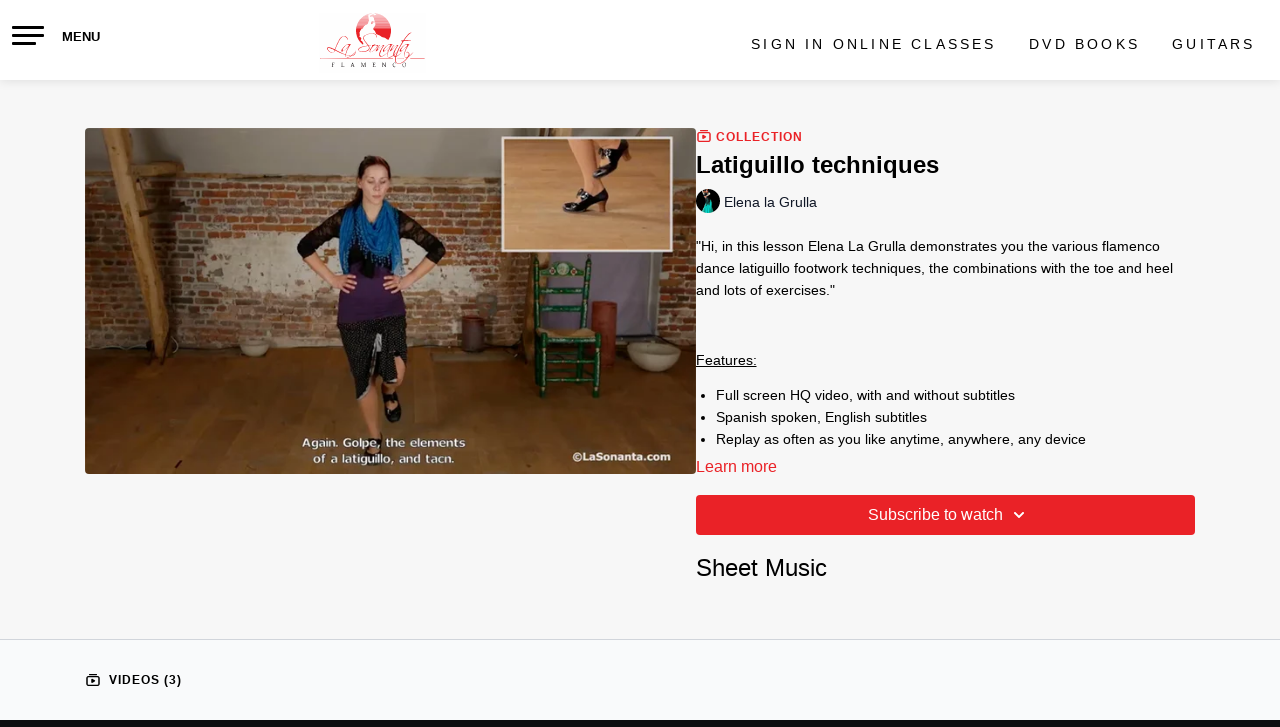

--- FILE ---
content_type: text/vnd.turbo-stream.html; charset=utf-8
request_url: https://www.lasonantaclasses.com/programs/flamenco-dance-latiguillo-footwork-technique-video-class.turbo_stream?playlist_position=sidebar&preview=false
body_size: 14
content:
<!DOCTYPE html><html><head><meta name="csrf-param" content="authenticity_token" />
<meta name="csrf-token" content="B2uY-dYXK9hCIdm2fh95Tg-K4o2WJsdf48Fyvptj3QIv1KM0pO6CxslsYIN9U9OkJFTSU759jYH-JKaeVpfsrA" /></head><body><turbo-stream action="update" target="program_show"><template>
  <turbo-frame id="program_player">
      <turbo-frame id="program_collection_homepage" src="/programs/flamenco-dance-latiguillo-footwork-technique-video-class/collection_homepage?playlist_position=sidebar&amp;preview=false">
</turbo-frame></turbo-frame></template></turbo-stream></body></html>

--- FILE ---
content_type: text/vnd.turbo-stream.html; charset=utf-8
request_url: https://www.lasonantaclasses.com/programs/flamenco-dance-latiguillo-footwork-technique-video-class/collection_homepage?playlist_position=sidebar&preview=false
body_size: 24560
content:
<turbo-stream action="update" target="program_collection_homepage"><template><div class="hidden"
     data-controller="integrations"
     data-integrations-facebook-pixel-enabled-value="false"
     data-integrations-google-tag-manager-enabled-value="false"
     data-integrations-google-analytics-enabled-value="true"
>
  <span class="hidden"
        data-integrations-target="gTag"
        data-event="ViewContent"
        data-payload-attributes='["content_name"]'
        data-payload-values='[&quot;Latiguillo techniques&quot;]'
  ></span>
  <span class="hidden"
        data-integrations-target="fbPx"
        data-event="ViewContent"
        data-payload-attributes='["content_name"]'
        data-payload-values='[&quot;Latiguillo techniques&quot;]'
  ></span>
</div>

<div class="collection pt-0 lg:pt-4">
    <div
      class='container hotwired'
      id="collection_cover"
      data-controller="program program-details-modal"
      data-program-id="8491"
    >
      
<ds-modal no-background="" size="small" with-close-icon id="more-details-modal" data-action="close->program-details-modal#closeDetailModal">
  <div class="bg-ds-default">
    <div class="p-6 pb-0 max-h-[calc(100vh-190px)] overflow-y-auto">
      <p class="text-ds-default text-ds-large-bold mb-4">Latiguillo techniques</p>
      <p class="text-ds-small-semi-bold-uppercase text-ds-muted mb-4">About</p>
      <div class="content-description text-ds-base-regular text-ds-default mb-6" data-program-details-modal-target="modalContent"></div>
      <div class="p-4 bg-ds-overlay flex flex-col gap-2 rounded overflow-x-auto">
        <div class="flex w-full gap-2">
          <div class="text-ds-small-medium text-ds-default w-[100px]">Released</div>
          <div class="text-ds-small-regular text-ds-default">June 2016</div>
        </div>
          <div class="flex w-full gap-2">
              <div class="text-ds-small-medium text-ds-default w-[100px] shrink-0">Categories</div>
            <div class="flex flex-col w-full">
                <div class="flex">
                  <a
                    class="shrink-0 text-primary text-ds-small-medium inline-block mr-1"
                    target="_blank"
                    href="/categories/flamenco-dance-techniques"
                    data-turbo-frame="_top"
                  >
                    Dance Techniques
                  </a>
                  <span class="shrink-0 inline-block text-ds-small-regular text-ds-muted">
                    (56 videos)
                  </span>
                </div>
                <div class="flex">
                  <a
                    class="shrink-0 text-primary text-ds-small-medium inline-block mr-1"
                    target="_blank"
                    href="/categories/flamenco-dance-online-video-classes"
                    data-turbo-frame="_top"
                  >
                    DANCE
                  </a>
                  <span class="shrink-0 inline-block text-ds-small-regular text-ds-muted">
                    (147 videos)
                  </span>
                </div>
                <div class="flex">
                  <a
                    class="shrink-0 text-primary text-ds-small-medium inline-block mr-1"
                    target="_blank"
                    href="/categories/elena-la-grulla-flamenco-dance-video-classes"
                    data-turbo-frame="_top"
                  >
                    Elena La Grulla
                  </a>
                  <span class="shrink-0 inline-block text-ds-small-regular text-ds-muted">
                    (138 videos)
                  </span>
                </div>
                <div class="flex">
                  <a
                    class="shrink-0 text-primary text-ds-small-medium inline-block mr-1"
                    target="_blank"
                    href="/categories/how-to-dance-flamenco"
                    data-turbo-frame="_top"
                  >
                    Dance Maestro
                  </a>
                  <span class="shrink-0 inline-block text-ds-small-regular text-ds-muted">
                    (147 videos)
                  </span>
                </div>
            </div>
          </div>
      </div>
    </div>
    <div class="text-right p-6 pt-2">
      <ds-button variant="primary" onclick="document.getElementById('more-details-modal').close()">Close</ds-button>
    </div>
  </div>
</ds-modal>

<div class="flex flex-col lg:flex-row gap-x-12 mb-6 lg:mb-0">
    <div class="h-full w-full lg:w-[55%] relative">
        <img
          src="https://alpha.uscreencdn.com/images/programs/8491/horizontal/Flamenco-dance-video-lesson-latiguillo-footwork-technique.jpg?auto=webp&width=700"
          srcset="https://alpha.uscreencdn.com/images/programs/8491/horizontal/Flamenco-dance-video-lesson-latiguillo-footwork-technique.jpg?auto=webp&width=700,
                  https://alpha.uscreencdn.com/images/programs/8491/horizontal/Flamenco-dance-video-lesson-latiguillo-footwork-technique.jpg?auto=webp&width=1050 2x"
          alt="Latiguillo techniques"
          class="aspect-video rounded h-auto w-full"
        >
    </div>
  <div id="program_about" class="w-full lg:w-[45%] lg:mb-5">
      <p class="text-primary text-ds-tiny-bold-uppercase mb-1 mt-4 lg:mt-0">
        <ds-icon class="inline-block align-sub" size="16px" name='playlist'></ds-icon> Collection
      </p>
      <h1 class="text-ds-title-2-semi-bold mt-2 lg:mt-0">
        Latiguillo techniques
      </h1>
      <div class="mt-2">
        <span class="inline-block">
            <ds-avatar
              style="--ds-avatar-size: 1.5rem;"
              class="inline-block "
              size="xxxs"
              url="https://alpha.uscreencdn.com/images/author/491/small_small_online-flamenco-dance-lessons-by-Elena-La-Grulla.jpg"
              text="Elena la Grulla">
            </ds-avatar>
        </span>
        <span class="inline-block align-super text-ds-default text-ds-small-regular">
          Elena la Grulla
        </span>
      </div>
    <div class="mt-4 text-ds-small-regular">
      <div aria-expanded=true class="content-description line-clamp-3 max-h-[60px] xl:line-clamp-[7] xl:max-h-[140px] xl:aria-expanded:line-clamp-[11] xl:aria-expanded:max-h-[220px]" data-program-details-modal-target="description">
        <p>"Hi, in this lesson Elena La Grulla demonstrates you the various flamenco dance latiguillo footwork techniques, the combinations with the toe and heel and lots of exercises."</p><p><br></p><p><u>Features:</u></p><ul><li>Full screen HQ video, with and without subtitles</li><li>Spanish spoken, English subtitles</li><li>Replay as often as you like anytime, anywhere, any device</li><li>High quality audio</li><li>Latest, awesome streaming technology</li></ul><p><br></p>
      </div>
      <ds-button variant="text" data-action="click->program-details-modal#openDetailModal" class="cursor-pointer">Learn more</ds-button>
    </div>
    <div class="mt-4 flex flex-col sm:flex-row gap-2 ">
            <ds-dropdown data-test="subscriptions-list" float="center" sm="float:left" class="w-full">
              <ds-button class="w-full" slot="control" variant="primary">
                  Subscribe to watch
                <ds-icon slot="after" name="chevron-down"></ds-icon>
              </ds-button>
              <div
                slot="content"
                class="p-6 pt-4 w-screen max-w-screen-md sm:max-w-lg box-border sm:w-auto"
              >
                <p class="text-ds-small-regular mb-4">Select a membership:</p>
                  <a
                    href="/checkout/new?o=10648"
                    data-turbo-frame="_top"
                    class="mb-4 last:mb-0 rounded w-full border border-solid border-ds-default flex hover:opacity-70 transition-opacity"
                  >
                      <div class="h-[4rem] sm:h-[7rem] max-w-[112px] w-full sm:max-w-[192px] flex shrink-0">
                        <img class="h-full max-w-full max-h-full rounded-l mr-auto" src="https://alpha.uscreencdn.com/images/offer/10648/Flamenco_video_classes_standard_subscription.1668981670.jpg">
                      </div>
                    <div class="py-1 px-2 sm:px-3 sm:py-3 flex flex-col items-start justify-center w-full">
                      <p class="text-ds-tiny-bold-uppercase text-primary">
                        Monthly
                      </p>
                      <p class="!hidden sm:!block text-ds-tiny-regular mb-1 max-x-[2rem] overflow-hidden">
                        STANDARD - Monthly Unlimited Access
                      </p>
                        <span class="text-ds-base-semi-bold">
                          €18.99/month
                        </span>
                    </div>
                  </a>
                  <a
                    href="/checkout/new?o=18477"
                    data-turbo-frame="_top"
                    class="mb-4 last:mb-0 rounded w-full border border-solid border-ds-default flex hover:opacity-70 transition-opacity"
                  >
                      <div class="h-[4rem] sm:h-[7rem] max-w-[112px] w-full sm:max-w-[192px] flex shrink-0">
                        <img class="h-full max-w-full max-h-full rounded-l mr-auto" src="https://alpha.uscreencdn.com/images/offer/18477/Flamenco_video_classes_advantage_subscription.1668980074.jpg">
                      </div>
                    <div class="py-1 px-2 sm:px-3 sm:py-3 flex flex-col items-start justify-center w-full">
                      <p class="text-ds-tiny-bold-uppercase text-primary">
                        Annually
                      </p>
                      <p class="!hidden sm:!block text-ds-tiny-regular mb-1 max-x-[2rem] overflow-hidden">
                        ADVANTAGE - Yearly Unlimited Access Save € 80
                      </p>
                        <span class="text-ds-base-semi-bold">
                          €99.00/year
                        </span>
                    </div>
                  </a>
              </div>
            </ds-dropdown>
    </div>
  </div>
</div>

    </div>

  <div class="collection-videos relative bg-ds-inset border-y border-ds-default mt-4" id="program_playlist">
    <div class="container">
      <div
        class="py-8"
        data-area="playlist"
        data-controller="playlist-modal"
        data-playlist-modal-root-url-value="https://www.lasonantaclasses.com"
      >
          <ds-modal
            id="free-video-modal"
            size="large"
            with-close-icon
            close-icon-in-backdrop
            no-background
            
            data-action="close->playlist-modal#stopVideo"
            data-playlist-modal-target="modal"
          >
            <div data-controller="integrations"
                 data-integrations-facebook-pixel-enabled-value="false"
                 data-integrations-google-tag-manager-enabled-value="false"
                 data-integrations-google-analytics-enabled-value="true"
                 class="bg-ds-subtle"
            >
              <turbo-frame id="free_program"></turbo-frame>            </div>
          </ds-modal>

        <div class="flex items-center justify-between mb-5">
          <p class="collection-videos-counter text-ds-tiny-semi-bold-uppercase" data-area="counter">
            <ds-icon size="16px" class="pr-1 inline-block align-bottom" name='playlist'></ds-icon>
            Videos (3)
          </p>
        </div>
          <div class="playlist-divider mt-4 mb-3 md:hidden col-span-full" data-area="playlist-divider">
            
          </div>
            <ds-swiper
              initial-slide="0"
              class="md:hidden"
              md="disabled:true"
              overflow-visible
              options="{&quot;slidesPerView&quot;:2.3,&quot;spaceBetween&quot;:8}"
            >
                <swiper-slide>
                    <a
    data-action="click->playlist-modal#showVideo"
    data-playlist-modal-permalink-param="flamenco-dance-latiguillo-footwork-technique-video-class"
    data-playlist-modal-item-id-param="48729"
    data-playlist-modal-subject-permalink-param="trailer-flamenco-dance-video-lesson-latiguillo-techniquemov"
    class="content-item block cursor-pointer swiper-slide"
    data-cid="48729"
  >
    <div class="content-item-video relative">
      <div aria-hidden="true" style="padding-bottom: 56%;"></div>
      <img alt="Trailer flamenco dance video lesson latiguillo technique.mov" class="rounded absolute object-cover h-full w-full top-0 left-0" style="opacity: 1;" srcset="https://alpha.uscreencdn.com/images/programs/707075/horizontal/Flamenco-dance-video-lesson-latiguillo-footwork-technique-trailer.jpg?auto=webp&amp;width=350 350w, https://alpha.uscreencdn.com/images/programs/707075/horizontal/Flamenco-dance-video-lesson-latiguillo-footwork-technique-trailer.jpg?auto=webp&amp;width=700 700w, https://alpha.uscreencdn.com/images/programs/707075/horizontal/Flamenco-dance-video-lesson-latiguillo-footwork-technique-trailer.jpg?auto=webp&amp;width=1050 1050w" loading="lazy" decoding="async" src="https://alpha.uscreencdn.com/images/programs/707075/horizontal/Flamenco-dance-video-lesson-latiguillo-footwork-technique-trailer.jpg" />
      <div class="badge flex justify-center items-center text-white content-card-badge">
        <span class="badge-item">00:32</span>
      </div>
    </div>
    <p class="content-item-title mt-2 text-ds-base-regular truncate" title="Trailer flamenco dance video lesson latiguillo technique.mov">Trailer flamenco dance video lesson latiguillo technique.mov</p>
    <p class="content-item-description text-ds-muted text-ds-small-regular line-clamp-2 h-10"></p>
  </a>

                </swiper-slide>
            </ds-swiper>
          <div class="playlist-divider mt-4 mb-3 md:hidden col-span-full" data-area="playlist-divider">
            Latiguillo techniques
          </div>
            <ds-swiper
              initial-slide="0"
              class="md:hidden"
              md="disabled:true"
              overflow-visible
              options="{&quot;slidesPerView&quot;:2.3,&quot;spaceBetween&quot;:8}"
            >
                <swiper-slide>
                    <div class="content-item block pointer-events-none swiper-slide" data-cid="16230">
    <div class="content-item-video relative">
      <div aria-hidden="true" style="padding-bottom: 56%;"></div>
      <img alt="Comp 10.mp4" class="rounded absolute object-cover h-full w-full top-0 left-0" style="opacity: 1;" srcset="https://alpha.uscreencdn.com/images/programs/706927/horizontal/thumbnail.jpg?auto=webp&amp;width=350 350w, https://alpha.uscreencdn.com/images/programs/706927/horizontal/thumbnail.jpg?auto=webp&amp;width=700 700w, https://alpha.uscreencdn.com/images/programs/706927/horizontal/thumbnail.jpg?auto=webp&amp;width=1050 1050w" loading="lazy" decoding="async" src="https://alpha.uscreencdn.com/images/programs/706927/horizontal/thumbnail.jpg" />
      <div class="badge flex justify-center items-center text-white content-card-badge">
        <span class="badge-item">04:49</span>
      </div>
      <div class="absolute flex items-center justify-center inset-0 bg-transparent-light text-white rounded" data-test="lock-icon">
        <svg xmlns="http://www.w3.org/2000/svg" viewBox="0 0 18 20" data-area="lock-icon" height="18" width="20"><g fill="none" fill-rule="evenodd" stroke="currentColor" stroke-linecap="round" stroke-linejoin="round" stroke-width="1.5"><path d="M13.927 18.872H3.634C2.18 18.872 1 17.727 1 16.312V10.35c0-1.413 1.18-2.56 2.634-2.56h10.293c1.455 0 2.634 1.147 2.634 2.56v5.964c0 1.414-1.179 2.56-2.634 2.56z"></path><path d="M3.81 7.79V5.83C3.81 3.162 6.035 1 8.78 1c2.746 0 4.97 2.162 4.97 4.829V7.79"></path></g></svg>

      </div>
    </div>
    <p class="content-item-title mt-2 text-ds-base-regular truncate" title="Comp 10.mp4">Comp 10.mp4</p>
    <p class="content-item-description text-ds-muted text-ds-small-regular line-clamp-2 h-10"></p>
  </div>

                </swiper-slide>
                <swiper-slide>
                    <div class="content-item block pointer-events-none swiper-slide" data-cid="48995">
    <div class="content-item-video relative">
      <div aria-hidden="true" style="padding-bottom: 56%;"></div>
      <img alt="Latiguillo techniques NO SUBTITELS.mp4" class="rounded absolute object-cover h-full w-full top-0 left-0" style="opacity: 1;" srcset="https://alpha.uscreencdn.com/images/programs/706707/horizontal/thumbnail.jpg?auto=webp&amp;width=350 350w, https://alpha.uscreencdn.com/images/programs/706707/horizontal/thumbnail.jpg?auto=webp&amp;width=700 700w, https://alpha.uscreencdn.com/images/programs/706707/horizontal/thumbnail.jpg?auto=webp&amp;width=1050 1050w" loading="lazy" decoding="async" src="https://alpha.uscreencdn.com/images/programs/706707/horizontal/thumbnail.jpg" />
      <div class="badge flex justify-center items-center text-white content-card-badge">
        <span class="badge-item">04:49</span>
      </div>
      <div class="absolute flex items-center justify-center inset-0 bg-transparent-light text-white rounded" data-test="lock-icon">
        <svg xmlns="http://www.w3.org/2000/svg" viewBox="0 0 18 20" data-area="lock-icon" height="18" width="20"><g fill="none" fill-rule="evenodd" stroke="currentColor" stroke-linecap="round" stroke-linejoin="round" stroke-width="1.5"><path d="M13.927 18.872H3.634C2.18 18.872 1 17.727 1 16.312V10.35c0-1.413 1.18-2.56 2.634-2.56h10.293c1.455 0 2.634 1.147 2.634 2.56v5.964c0 1.414-1.179 2.56-2.634 2.56z"></path><path d="M3.81 7.79V5.83C3.81 3.162 6.035 1 8.78 1c2.746 0 4.97 2.162 4.97 4.829V7.79"></path></g></svg>

      </div>
    </div>
    <p class="content-item-title mt-2 text-ds-base-regular truncate" title="Latiguillo techniques NO SUBTITELS.mp4">Latiguillo techniques NO SUBTITELS.mp4</p>
    <p class="content-item-description text-ds-muted text-ds-small-regular line-clamp-2 h-10"></p>
  </div>

                </swiper-slide>
            </ds-swiper>
        <ds-show-more
          style="--ds-show-more-fade-color: transparent;"
          content-not-clickable
          class="!hidden md:!block"
          float="center"
          disabled="true"
          once
          max-height="550"
          md="disabled:false"
          lg="max-height:900"
        >
          <ds-button slot="button" class="collection-videos-button mt-6">Show all videos</ds-button>
          <div slot="content" class="grid grid-cols-2 md:grid-cols-3 lg:grid-cols-4 gap-6" data-area="chapters">
                <a
    data-action="click->playlist-modal#showVideo"
    data-playlist-modal-permalink-param="flamenco-dance-latiguillo-footwork-technique-video-class"
    data-playlist-modal-item-id-param="48729"
    data-playlist-modal-subject-permalink-param="trailer-flamenco-dance-video-lesson-latiguillo-techniquemov"
    class="content-item block cursor-pointer"
    data-cid="48729"
  >
    <div class="content-item-video relative">
      <div aria-hidden="true" style="padding-bottom: 56%;"></div>
      <img alt="Trailer flamenco dance video lesson latiguillo technique.mov" class="rounded absolute object-cover h-full w-full top-0 left-0" style="opacity: 1;" srcset="https://alpha.uscreencdn.com/images/programs/707075/horizontal/Flamenco-dance-video-lesson-latiguillo-footwork-technique-trailer.jpg?auto=webp&amp;width=350 350w, https://alpha.uscreencdn.com/images/programs/707075/horizontal/Flamenco-dance-video-lesson-latiguillo-footwork-technique-trailer.jpg?auto=webp&amp;width=700 700w, https://alpha.uscreencdn.com/images/programs/707075/horizontal/Flamenco-dance-video-lesson-latiguillo-footwork-technique-trailer.jpg?auto=webp&amp;width=1050 1050w" loading="lazy" decoding="async" src="https://alpha.uscreencdn.com/images/programs/707075/horizontal/Flamenco-dance-video-lesson-latiguillo-footwork-technique-trailer.jpg" />
      <div class="badge flex justify-center items-center text-white content-card-badge">
        <span class="badge-item">00:32</span>
      </div>
    </div>
    <p class="content-item-title mt-2 text-ds-base-regular truncate" title="Trailer flamenco dance video lesson latiguillo technique.mov">Trailer flamenco dance video lesson latiguillo technique.mov</p>
    <p class="content-item-description text-ds-muted text-ds-small-regular line-clamp-2 max-h-10"></p>
  </a>

                <div class="playlist-divider col-span-full" data-area="playlist-divider">
    Latiguillo techniques
  </div>

                <div class="content-item block pointer-events-none" data-cid="16230">
    <div class="content-item-video relative">
      <div aria-hidden="true" style="padding-bottom: 56%;"></div>
      <img alt="Comp 10.mp4" class="rounded absolute object-cover h-full w-full top-0 left-0" style="opacity: 1;" srcset="https://alpha.uscreencdn.com/images/programs/706927/horizontal/thumbnail.jpg?auto=webp&amp;width=350 350w, https://alpha.uscreencdn.com/images/programs/706927/horizontal/thumbnail.jpg?auto=webp&amp;width=700 700w, https://alpha.uscreencdn.com/images/programs/706927/horizontal/thumbnail.jpg?auto=webp&amp;width=1050 1050w" loading="lazy" decoding="async" src="https://alpha.uscreencdn.com/images/programs/706927/horizontal/thumbnail.jpg" />
      <div class="badge flex justify-center items-center text-white content-card-badge">
        <span class="badge-item">04:49</span>
      </div>
      <div class="absolute flex items-center justify-center inset-0 bg-transparent-light text-white rounded" data-test="lock-icon">
        <svg xmlns="http://www.w3.org/2000/svg" viewBox="0 0 18 20" data-area="lock-icon" height="18" width="20"><g fill="none" fill-rule="evenodd" stroke="currentColor" stroke-linecap="round" stroke-linejoin="round" stroke-width="1.5"><path d="M13.927 18.872H3.634C2.18 18.872 1 17.727 1 16.312V10.35c0-1.413 1.18-2.56 2.634-2.56h10.293c1.455 0 2.634 1.147 2.634 2.56v5.964c0 1.414-1.179 2.56-2.634 2.56z"></path><path d="M3.81 7.79V5.83C3.81 3.162 6.035 1 8.78 1c2.746 0 4.97 2.162 4.97 4.829V7.79"></path></g></svg>

      </div>
    </div>
    <p class="content-item-title mt-2 text-ds-base-regular truncate" title="Comp 10.mp4">Comp 10.mp4</p>
    <p class="content-item-description text-ds-muted text-ds-small-regular line-clamp-2 max-h-10"></p>
  </div>

                <div class="content-item block pointer-events-none" data-cid="48995">
    <div class="content-item-video relative">
      <div aria-hidden="true" style="padding-bottom: 56%;"></div>
      <img alt="Latiguillo techniques NO SUBTITELS.mp4" class="rounded absolute object-cover h-full w-full top-0 left-0" style="opacity: 1;" srcset="https://alpha.uscreencdn.com/images/programs/706707/horizontal/thumbnail.jpg?auto=webp&amp;width=350 350w, https://alpha.uscreencdn.com/images/programs/706707/horizontal/thumbnail.jpg?auto=webp&amp;width=700 700w, https://alpha.uscreencdn.com/images/programs/706707/horizontal/thumbnail.jpg?auto=webp&amp;width=1050 1050w" loading="lazy" decoding="async" src="https://alpha.uscreencdn.com/images/programs/706707/horizontal/thumbnail.jpg" />
      <div class="badge flex justify-center items-center text-white content-card-badge">
        <span class="badge-item">04:49</span>
      </div>
      <div class="absolute flex items-center justify-center inset-0 bg-transparent-light text-white rounded" data-test="lock-icon">
        <svg xmlns="http://www.w3.org/2000/svg" viewBox="0 0 18 20" data-area="lock-icon" height="18" width="20"><g fill="none" fill-rule="evenodd" stroke="currentColor" stroke-linecap="round" stroke-linejoin="round" stroke-width="1.5"><path d="M13.927 18.872H3.634C2.18 18.872 1 17.727 1 16.312V10.35c0-1.413 1.18-2.56 2.634-2.56h10.293c1.455 0 2.634 1.147 2.634 2.56v5.964c0 1.414-1.179 2.56-2.634 2.56z"></path><path d="M3.81 7.79V5.83C3.81 3.162 6.035 1 8.78 1c2.746 0 4.97 2.162 4.97 4.829V7.79"></path></g></svg>

      </div>
    </div>
    <p class="content-item-title mt-2 text-ds-base-regular truncate" title="Latiguillo techniques NO SUBTITELS.mp4">Latiguillo techniques NO SUBTITELS.mp4</p>
    <p class="content-item-description text-ds-muted text-ds-small-regular line-clamp-2 max-h-10"></p>
  </div>

          </div>
        </ds-show-more>
      </div>
    </div>
  </div>

    <div class="collection-comments container">
      <div class="py-4 lg:py-8" id="comments_section_wrapper">
          <turbo-frame data-program-tabs-target="commentsContainer" class="community-page" id="program_comments" target="_top">
  <h3 class="comments-title font-medium text-xl">
    Comments on collection
    (<turbo-frame id="collection_8491_comments_count">0</turbo-frame>)
  </h3>
        <p class="pb-4">
            <a class="text-primary capitalize font-medium" href="/sign_in">sign in</a> to participate in the conversation
        </p>

    <div class="border-b border-ds-default"></div>

      <turbo-frame lazy="true" id="collection_8491_comments_section" src="/contents/8491/comments">

        <ds-icon name="placeholders/comment"></ds-icon>
</turbo-frame></turbo-frame>
      </div>
    </div>
</div>
</template></turbo-stream>

--- FILE ---
content_type: text/html; charset=utf-8
request_url: https://www.lasonantaclasses.com/contents/8491/comments
body_size: -330
content:
<turbo-frame id="collection_8491_comments_section" target="_top">
  <turbo-frame data-controller="anchor" data-anchor="comments" id="collection_8491_comments">
    

    <p class="hidden only:!block pt-4 text-ds-muted">No comments yet</p>
</turbo-frame>
</turbo-frame>

--- FILE ---
content_type: text/css; charset=utf-8
request_url: https://assets-gke.uscreencdn.com/theme_assets/13/custom_styles_4.css?v=1697473650
body_size: 73683
content:
body, html, .card-title .card-duration, .cbt-tabs--content, .s-button, .card-title {
  font-family: 'Open Sans', sans-serif !important;
}

h1, h2, h3, h4, h5, .cbt-tabs--subtitle,
.cbt-related-title, .category-title {
  font-family: 'Open Sans', sans-serif !important;
  font-weight: 600;
}
.image-container .badge,
.content-card-badge {
  background-color: gray !important;
  border-radius: 0 !important;
  display: flex !important;
}

.progress {
  height: 4px !important;
  margin-bottom: 0;
}


#page .cbt-tabs li .b-tabs-nav-item {
  border: 1px solid;
  border-bottom: 0;
  border-top-left-radius: 10px;
  border-top-right-radius: 10px;
}
#page .cbt-tabs li .b-tabs-nav-item span {
  color: #000;
}
#page .cbt-tabs li .b-tabs-nav-item.b-tabs-nav-item-active span {
  color: #ea2227;
}

#page .search-icon {
  height: 40px;
}
/* .light .selectr-option,
#page .light .s-author-area {
  background-color: #f7f7f7;
} */
.light .selectr-option.selected {
  background-color: #ddd;
}
.selectr-option.active {
  background-color: rgba(0,0,0,.1);
}

.mc-embed label {
  color: #fff;
  font-weight: 600;
  display: block;
  font-size: 20px;
}
.btn:hover {
  color: #fff;
}
.all-platforms--tv-shape {
  background-color: #f7f7f7 !important;
}
.categories-home-page--inner>div:first-of-type {
  width: calc(50% - 24px);
}
.page {
  min-height: 0;
}
.from-instagram--title,
.all-platforms--subtitle, 
.all-platforms--title,
.testimonials--title,
.learn-from-the-best--title,
.featured_category--title,
.categories-home-page--title,
.chapter-item {
  color: #000 !important;
}

.contact-us p,
.about-us .about-facts p {
  color: #fff;
}
.about-us p {
  color: #aaa;
}


.categories-home-page--block h3 {
  font-size: 50px;
  letter-spacing: normal;
  font-weight: 600;
}

.slick-dots li button:before {
  display: none;
}
body, html, #page {
  /* background: #f7f7f7; */
  color: #000 !important;
}
p, h1, h2, h3, h4, h5 {
  color: #000;
}
.row {
  width: 100%;
  max-width: none;
}
.light,
.light .cbt-tabs--content,
.selectr-selected,
.s-category-area,
.light .ui-filters,
.s-button,
#page .filter-search,
.light .catalog-area {
  background: #f7f7f7 !important;
}
#page .light .card-title,
#page .light .category-see-all a,
#page .light .category-title,
#page .cbt-header,
#page .light .cbt-tabs--subtitle,
#page .program-description-text,
#page .light .cbt-related-title,
#page .light .cbt-tabs--tab-link,
#page .s-button,
#page .s-desc > div *,
#page .s-title,
#page .filter-search,
.selectr-label,
.card .title,
.card .title a {
  color: #000 !important;
}
#page .light .filter-search::placeholder {
  color: #000 !important;
}
#page .cbt-action.favorite.s-button svg path,
#page .cbt-action.s-button svg path {
  stroke: #000 !important;
}
#page .light .search-area svg path {
  fill: #000 !important;
}
.swiper-container:after,
.swiper-container:before {
  display: none;
}

.footer p {
  color: #fff;
}

.slider-first-screen .slick-dotted.slick-slider {
  margin-bottom: 0;
}

/* Theme compiled css: niet aanpassen */
.clearfix {
    *zoom: 1;
}
.clearfix:before, .clearfix:after {
    display: table;
    content: " "}
.clearfix:after {
    clear: both;
}
.ir {
    display: block;
    border: 0;
    text-indent: -999em;
    overflow: hidden;
    background-color: transparent;
    background-repeat: no-repeat;
    text-align: left;
    direction: ltr;
}
.hidden {
    display: none!important;
    visibility: hidden;
}
.vh {
    border: 0;
    clip: rect(0 0 0 0);
    height: 1px;
    margin: -1px;
    overflow: hidden;
    padding: 0;
    position: absolute;
    width: 1px;
}
.vh.focusable:active, .vh.focusable:focus {
    clip: auto;
    height: auto;
    margin: 0;
    overflow: visible;
    position: static;
    width: auto;
}
.invisible {
    visibility: hidden;
}
.tt {
    text-transform: uppercase;
}
@media(min-width:37em) {
    .init-mediaqueries {
    margin: 0;
}
}@media(min-width:47em) {
    .init-mediaqueries {
    margin: 0;
}
}@media(max-width:47em) {
    .init-mediaqueries {
    margin: 0;
}
}@media(min-width:61em) {
    .init-mediaqueries {
    margin: 0;
}
}@media(min-width:64em) {
    .init-mediaqueries {
    margin: 0;
}
}@media(min-width:75em) {
    .init-mediaqueries {
    margin: 0;
}
}@media(min-width:84em) {
    .init-mediaqueries {
    margin: 0;
}
}p {
    margin-bottom: 13px;
}
em, i {
    font-style: italic;
    line-height: inherit;
}
strong, b {
    font-weight: 500;
    line-height: inherit;
}
small {
    line-height: inherit;
}
h1, h2, h3, h4, h5, h6 {
    font-family: 'Roboto', Helvetica, Arial, sans-serif;
    font-style: normal;
    font-weight: normal;
    color: inherit;
    text-rendering: optimizeLegibility;
}
h1 small, h2 small, h3 small, h4 small, h5 small, h6 small {
    line-height: 0;
    color: #cacaca;
}
h1 {
    line-height: 1.4;
    margin-top: 0;
    margin-bottom: .5rem;
}
h2 {
    line-height: 1.4;
    margin-top: 0;
    margin-bottom: 1.2rem;
}
h3 {
    line-height: 1.4;
    margin-top: 0;
    margin-bottom: .5rem;
}
h4 {
    line-height: 1.4;
    margin-top: 0;
    margin-bottom: .5rem;
}
h5 {
    line-height: 1.4;
    margin-top: 0;
    margin-bottom: .5rem;
}
h6 {
    line-height: 1.4;
    margin-top: 0;
    margin-bottom: .5rem;
}
@media print, screen and (min-width:40em) {
    h1 {
    font-size: 3rem;
}
h2 {
    font-size: 2.5rem;
}
h3 {
    font-size: 1.9375rem;
}
h4 {
    font-size: 1.5625rem;
}
h5 {
    font-size: 1.25rem;
}
h6 {
    font-size: 1rem;
}
}hr {
    clear: both;
    max-width: none;
    height: 0;
    margin: 1.25rem auto;
    border-top: 0;
    border-right: 0;
    border-bottom: 1px solid #cacaca;
    border-left: 0;
}
ul, ol, dl {
    margin-bottom: 1rem;
    list-style-position: outside;
    line-height: 1.6;
}
li {
    font-size: inherit;
}
ul {
    margin-left: 1.25rem;
    list-style-type: disc;
}
ol {
    margin-left: 1.25rem;
}
ul ul, ol ul, ul ol, ol ol {
    margin-left: 1.25rem;
    margin-bottom: 0;
}
dl {
    margin-bottom: 1rem;
}
dl dt {
    margin-bottom: .3rem;
    font-weight: bold;
}
blockquote {
    margin: 0 0 1rem;
    padding: .5625rem 1.25rem 0 1.1875rem;
    border-left: 1px solid #cacaca;
}
blockquote, blockquote p {
    line-height: 1.6;
    color: #8a8a8a;
}
cite {
    display: block;
    font-size: 2rem;
    color: #8a8a8a;
}
cite:before {
    content: "— "}
abbr {
    border-bottom: 1px dotted #0a0a0a;
    color: #0a0a0a;
    cursor: help;
}
figure {
    margin: 0;
}
code {
    padding: .125rem .3125rem .0625rem;
    border: 1px solid #cacaca;
    background-color: #e6e6e6;
    font-family: 'Roboto', Helvetica, Arial, sans-serif;
    font-weight: normal;
    color: #0a0a0a;
}
kbd {
    margin: 0;
    padding: .125rem .25rem 0;
    background-color: #e6e6e6;
    font-family: 'Roboto', Helvetica, Arial, sans-serif;
    color: #0a0a0a;
    border-radius: 3px;
}
.text-light {
    font-weight: 200;
    color: #777;
}
.icon-arrow-down {
    width: 12px;
    height: 7px;
}
.icon-facebook {
    width: 8px;
    height: 14px;
}
.icon-twitter {
    width: 15px;
    height: 12px;
}
.icon-instagram {
    width: 14px;
    height: 14px;
}
.icon-youtube {
    width: 20px;
    height: 14px;
}
.icon-phone {
    width: 15px;
    height: 15px;
}
.icon-mail {
    width: 18px;
    height: 14px;
}


.grid--g0 {
    margin: 0;
}
.grid--g0 .grid__item {
    padding-left: 0;
    margin-bottom: 0;
}
@media(min-width:61em) {
    .grid--g80 {
    margin-left: -80px;
}
.grid--g80 .grid__item {
    padding-left: 80px;
}
}.grid__item {
    float: left;
    width: 100%;
    padding-left: 20px;
    margin-bottom: 20px;
}
@media(min-width:47em) {
    .grid__item {
    margin-bottom: 0;
}
}@media(min-width:47em) {
    .large--one-half {
    width: 50%}
.large--one-quarter {
    width: 25%}
.large--one-third {
    width: 33.33%}
}@media(min-width:75em) {
    .ultrabook--one-half {
    width: 50%}
.ultrabook--one-quarter {
    width: 25%}
.ultrabook--one-third {
    width: 33.33%}
.ultrabook--one-sixth {
    width: 16.665%}
}.mb60 {
    margin-bottom: 40px;
}
@media(min-width:47em) {
    .mb60 {
    margin-bottom: 60px;
}
}.mb50.mb50 {
    margin-bottom: 50px;
}
.video-container {
    position: relative;
    padding: 0 0 56.25%;
    height: 0;
    overflow: hidden;
    margin: 0 0 15px;
}
.video-container iframe {
    position: absolute;
    top: 0;
    left: 0;
    width: 100%;
    height: 100%}
[type=color], [type=date], [type=datetime-local], [type=datetime], [type=email], [type=month], [type=number], [type=password], [type=search], [type=tel], [type=text], [type=time], [type=url], [type=week], textarea {
    transition: .3s cubic-bezier(0, 0.13, 0.64, 1);
}
.rte {
    font-size: 18px;
}
.rte h1, .rte .h1 {
    font-size: 30px;
    font-weight: 500;
}
.rte h2, .rte .h2 {
    text-transform: uppercase;
    line-height: 1.2em;
    font-style: italic;
    margin-bottom: .7em;
    font-size: 24px;
}
.rte h2 span, .rte .h2 span {
    color: #ea2227;
}
.rte .slogan {
    font-style: italic;
    font-size: 20px;
}
@media(min-width:47em) {
    .rte .slogan {
    font-size: 32px;
}
}.rte .accent {
    color: #ea2227;
    text-transform: uppercase;
}
@media(min-width:47em) {
    .rte {
    max-width: 650px;
}
.rte h2, .rte .h2 {
    font-size: 48px;
}
}html, body {

    font-family: 'Roboto', Helvetica, Arial, sans-serif;
    text-rendering: optimizeLegibility;
    -webkit-font-feature-settings: 'kern';
    font-feature-settings: 'kern';
    -webkit-font-kerning: normal;
    font-kerning: normal;
    -webkit-font-smoothing: antialiased;
    -moz-osx-font-smoothing: grayscale;
}
a {
    color: #666;
    transition: .3s cubic-bezier(0, 0.13, 0.64, 1);
}
a:hover, a:focus {
    color: #ea2227;
}
:focus {
    outline: 0;
}
body {
    font-size: 14px;
}
.section-wrapper, .section-wrapper--medium, .section-wrapper--small {
    padding: 0 30px;
}
@media(min-width:47em) {
    .section-wrapper, .section-wrapper--medium, .section-wrapper--small {
    padding: 0 7.70px
}
}.section-wrapper--medium, .section-wrapper--small {
    position: relative;
    margin-left: auto;
    margin-right: auto;
}
.section-wrapper--medium {
    max-width: 1335px;
}
.section-wrapper--small {
    max-width: 980px;
}
.section-wrapper .authour-card {
    padding-left: 0;
    padding: 20px;
    background-color: #424242;
    color: #fff;
}
.section-wrapper .authour-card h2 {
    text-align: center;
}
.section-wrapper .authour-card__photo {
    left: 0;
    top: 0;
    position: relative;
    margin: 0 auto;
    margin-bottom: 25px;
    border-radius: 0;
}
.section-wrapper .valign:nth-of-type(1) {
    margin-left: 0;
}
@media only screen and (max-width:768px) {
    .section-wrapper {
    padding: 0 3.70px
}
}.not-found {
    text-align: center;
    color: #121212;
}
.valign-row {
    font-size: 0;
}
.valign {
    float: none!important;
    display: inline-block!important;
    vertical-align: middle!important;
}
.page-header {
    position: relative;
    z-index: 1;
    width: 100%;
    -webkit-box-shadow: 0 1px 10px rgba(0, 0, 0, 0.1);
    box-shadow: 0 1px 10px rgba(0, 0, 0, 0.1);
    height: 80px;
    background: #fff;
    font-family: 'Roboto', Helvetica, Arial, sans-serif;
    -webkit-box-sizing: border-box;
    box-sizing: border-box;
}
.page-header a.page-header__nav-link {
    font-weight: 500;
}
@media screen and (max-width:74.9375em) {
    .page-header__container {
    text-align: center;
    line-height: 80px
}
.page-header__item_right {
    position: absolute;
    top: 0;
    right: 24px;
    display: block;
    vertical-align: top;
}
.section-wrapper .valign:nth-of-type(1) {
    margin-bottom: 0;
}
}@media screen and (min-width:64em) {
    .page-header__container {
    display: -webkit-flex;
    display: -ms-flexbox;
    display: -webkit-box;
    display: flex;
    -webkit-justify-content: space-between;
    -ms-flex-pack: justify;
    -webkit-box-pack: justify;
    justify-content: space-between;
    -webkit-align-items: center;
    -webkit-box-align: center;
    -ms-flex-align: center;
    align-items: center;
}
.page-header__item_right {
    display: block;
    line-height: 70px
}
}.headroom {
    -webkit-transition: -webkit-transform 200ms linear;
    transition: -webkit-transform 200ms linear;
    transition: transform 200ms linear;
    -webkit-transition: -webkit-transform 200ms linear, -webkit-transform 200ms linear;
    transition: transform 200ms linear, -webkit-transform 200ms linear;
    will-change: transform;
}
@media screen and (min-width:64em) {
    .headroom--pinned {
    -webkit-transform: translateY(0%);
    -ms-transform: translateY(0%);
    transform: translateY(0%);
}
.headroom--unpinned {
    -webkit-transform: translateY(-100%);
    -ms-transform: translateY(-100%);
    transform: translateY(-100%);
}
}@media screen and (min-width:64em) {
    .header--fixed {
    position: fixed;
    z-index: 10;
    top: 0;
    left: 0;
    padding-top: .5rem;
}
}.site-logo {
    position: relative;
    display: block;
    min-width: 120px;
    vertical-align: middle;
    text-align: center;
    height: 60px;
    margin-left: auto;
    margin-right: auto;
    max-height: 60px;
}
.site-logo>img {
    max-width: 100%;
    height: auto;
    display: inline-block;
    vertical-align: middle;
}
.logo__fallback {
    border: 0;
    font-size: 0;
    text-indent: -999em;
    margin: 0;
}
@media screen and (min-width:64em) {
    .site-logo {
    width: 10%;
    overflow: hidden;
    text-align: left;
}
}.menu .active a {
    background: 0;
    color: #ea2227;
}
.menu .tutorial-search {
    margin-top: 30px;
}
.menu .tutorial-search__input {
    background: 0;
    padding-left: 0;
    border: 0;
    border-bottom: 1px solid #b4b4b4;
}
.menu .tutorial-search__input::-webkit-input-placeholder {
    color: #353535;
}
.menu .tutorial-search__input::-moz-placeholder {
    color: #353535;
}
.menu .tutorial-search__input:-ms-input-placeholder {
    color: #353535;
}
.menu .tutorial-search__input:focus {
    box-shadow: none;
    background: 0;
    border-bottom-color: #999;
}
.menu.vertical {
    margin-bottom: 2rem;
    width: 100%;
    text-align: left;
}
.menu.vertical>li {
    width: 100%;
    border-bottom: 1px solid #d2d2d2;
    padding-top: 5px;
    padding-bottom: 5px;
}
.menu.vertical>li.menu__item--clean {
    border-bottom: 0;
}
.menu.vertical>li:empty {
    display: none;
}
.menu .menu__item>a {
    padding: 1.5rem 1rem;
}
.menu__sublist {
    display: none;
    list-style: none;
    margin: 0 0 0 15px;
    text-transform: none;
}
.menu__sublist .page-header__nav-link, .menu__sublist a.page-header__nav-link {
    font-size: 12px;
}
.menu__sublist a {
    color: #000;
    padding: 5px 10px;
    display: block;
    font-size: 13px;
}
.menu__sublist a:hover, .menu__sublist a:focus {
    color: #ea2227;
}
.menu__toggle {
    color: #000;
    position: relative;
    padding: 5px;
}
.menu__toggle .icon-arrow-down {
    transition: transform 300ms cubic-bezier(0.55, 0, 0.1, 1);
}
.menu__toggle:hover, .menu__toggle:focus {
    color: #ea2227;
}
.menu__toggle:hover svg, .menu__toggle:focus svg {
    fill: #ea2227;
}
.menu__toggle.active .icon-arrow-down {
    transform: rotate(180deg);
}
.page-header__nav-link, a.page-header__nav-link {
    position: relative;
    display: inline-block;
    padding: 1.5rem 1rem;
    -webkit-transition: color 200ms cubic-bezier(0.55, 0, 0.1, 1);
    transition: color 200ms cubic-bezier(0.55, 0, 0.1, 1);
    text-decoration: none;
    text-transform: uppercase;
    font-weight: 600;
    color: #000;
    font-size: 14px;
    letter-spacing: .2rem;
    line-height: 14px;
}
.page-header__nav-link:hover, .page-header__nav-link_active, a.page-header__nav-link_active {
    color: #ea2227;
}
.search-bar {
    margin-bottom: 1rem;
}
.sign-in__wrapper {
    display: inline-block;
    vertical-align: middle;
    min-width: 100px;
    white-space: nowrap;
    text-align: right;
}
.page-header__sign-in {
    vertical-align: middle;
    cursor: pointer;
    border: 2px solid #ea2227;
    border-radius: 0;
    padding: 10px 15px;
    outline: 0;
    background: 0;
    font-size: 13px;
    color: #ea2227;
    min-width: 89px;
    font-family: 'Roboto', Helvetica, Arial, sans-serif;
    transition: .3s cubic-bezier(0, 0.13, 0.64, 1);
    text-decoration: none;
}
.page-header__sign-in:hover {
    border: 2px solid #f5ab35;
    color: #f5ab35;
}
.button_search {
    font-size: 36px;
    width: 3rem;
    height: 70px
}
.button_search:focus {
    outline: 0;
}
@media screen and (min-width:64em) {
    .menu {
    display: inline-block;
    vertical-align: middle;
}
.page-header__nav {
    display: block;
    vertical-align: middle;
    overflow: hidden;
    text-align: center;
    margin-right: auto;
}
.button_search {
    font-size: 2.6rem;
    width: 3rem;
    height: 3rem;
    vertical-align: middle;
}
}.social-nav {
    margin-top: 20px;
}
.social-nav li {
    display: inline-block;
    margin-right: 45px;
}
.social-nav a {
    color: #000;
}
.social-nav a:hover, .social-nav a:focus {
    color: #ea2227;
}
.social-nav a:hover svg, .social-nav a:focus svg {
    fill: #ea2227;
}
.mobile-menu-toggle-wrapper {
    position: fixed;
    z-index: 9999;
    top: 0;
    padding-top: 36px;
    left: 20px;
    -webkit-transition: left 500ms ease-in-out, -webkit-transform 200ms linear;
    transition: left 500ms ease-in-out, -webkit-transform 200ms linear;
    transition: transform 200ms linear, left 500ms ease-in-out;
}
.mobile-menu-toggle-wrapper.active {
    position: fixed;
    left: 300px;
}
@media(min-width:47em) {
    .mobile-menu-toggle-wrapper {
    left: 7.70px
}
.mobile-menu-toggle-wrapper.active {
    left: 370px;
}
}.mobile-menu-toggle {
    display: block;
    width: 40px;
    height: 40px;
    cursor: pointer;
    -webkit-user-select: none;
    -moz-user-select: none;
    -ms-user-select: none;
    user-select: none;
    -webkit-transition: left 500ms ease-in-out, -webkit-transform 500ms ease-in-out;
    transition: left 500ms ease-in-out, -webkit-transform 500ms ease-in-out;
    transition: transform 500ms ease-in-out, left 500ms ease-in-out;
    -webkit-transition: -webkit-transform 500ms ease-in-out, left 500ms ease-in-out, -webkit-transform 500ms ease-in-out;
    transition: transform 500ms ease-in-out, left 500ms ease-in-out, -webkit-transform 500ms ease-in-out;
    -webkit-transform: translateY(-50%);
    -ms-transform: translateY(-50%);
    transform: translateY(-50%);
    color: #000;
    border-radius: 0;
    -webkit-tap-highlight-color: transparent;
}
.mobile-menu-toggle:focus {
    outline: 0;
}
.mobile-menu-toggle:hover {
    color: #000;
    border-color: #000;
}
.mobile-menu-toggle:active {
    -webkit-tap-highlight-color: transparent;
}
.mobile-menu-toggle .mobile-menu-toggle__icon, .mobile-menu-toggle .mobile-menu-toggle__icon:before, .mobile-menu-toggle .mobile-menu-toggle__icon:after {
    position: absolute;
    top: 50%;
    left: 50%;
    display: block;
    width: 32px;
    height: 3px;
    border-radius: 2px;
    content: '';
    cursor: pointer;
    -webkit-transition: -webkit-transform 500ms ease-in-out;
    transition: -webkit-transform 500ms ease-in-out;
    transition: transform 500ms ease-in-out;
    -webkit-transition: -webkit-transform 500ms ease-in-out, -webkit-transform 500ms ease-in-out;
    transition: transform 500ms ease-in-out, -webkit-transform 500ms ease-in-out;
    background: #000;
}
.mobile-menu-toggle .mobile-menu-toggle__icon:after {
    width: 24px;
}
.mobile-menu-toggle .mobile-menu-toggle__icon {
    -webkit-transform: translate3d(-50%, -2px, 0);
    transform: translate3d(-50%, -2px, 0);
}
.mobile-menu-toggle .mobile-menu-toggle__icon:before {
    -webkit-transform: translate3d(-50%, -10px, 0);
    transform: translate3d(-50%, -10px, 0);
}
.mobile-menu-toggle .mobile-menu-toggle__icon:after {
    -webkit-transform: translate3d(-16px, 6px, 0);
    transform: translate3d(-16px, 6px, 0);
}
.mobile-menu-toggle_active .mobile-menu-toggle__text {
    display: none;
}
.mobile-menu-toggle_active .mobile-menu-toggle__icon {
    background-color: transparent;
}
.mobile-menu-toggle_active .mobile-menu-toggle__icon:before, .mobile-menu-toggle_active .mobile-menu-toggle__icon:after {
    top: 0;
}
.mobile-menu-toggle_active .mobile-menu-toggle__icon:before {
    -webkit-transform: translateX(-50%) rotate(45deg);
    -ms-transform: translateX(-50%) rotate(45deg);
    transform: translateX(-50%) rotate(45deg);
    width: 24px;
}
.mobile-menu-toggle_active .mobile-menu-toggle__icon:after {
    top: 10px;
    -webkit-transform: translateX(-50%) translateY(-10px) rotate(-45deg);
    -ms-transform: translateX(-50%) translateY(-10px) rotate(-45deg);
    transform: translateX(-50%) translateY(-10px) rotate(-45deg);
}
.mobile-menu-toggle__text {
    text-transform: uppercase;
    font-size: 12px;
    margin-left: 54px;
    font-size: 13px;
    font-weight: bold;
}
.slick-slide {
    outline: none!important;
}
.slider-first-screen {
    overflow: hidden;
    position: relative;
    max-height: 520px;
    opacity: 0;
    -webkit-transition: opacity .2s ease-in;
    transition: opacity .2s ease-in;
}
.slider-first-screen .slick-slide:before {
    content: '';
    display: block;
    position: absolute;
    width: 100%;
    height: 100%;
    top: 0;
    left: 0;
    bottom: 0;
    background: rgba(0, 0, 0, 0.3);
    z-index: 3;
}
.slider-first-screen .slick-slide {
    position: relative;
    max-height: 520px;
    min-height: 520px;
    overflow: hidden;
}
.slider-bg {
    width: 100%;
    position: absolute;
    top: 0;
    left: 0;
    bottom: 0;
    height: 100%;
    z-index: 1;
}
.slider-content {
    position: absolute;
    top: 50%;
    -webkit-transform: translate(0, -50%);
    -ms-transform: translate(0, -50%);
    transform: translate(0, -50%);
    z-index: 2;
    width: 100%;
    text-align: left;
    z-index: 4;
}
.slider-content .row {
    position: relative;
    max-width: 850px;
    margin-left: auto;
    margin-right: auto;
}
.slider-title {
    font-size: 60px;
    color: #fff;
    text-shadow: 1px 1px 1px rgba(0, 0, 0, 0.5);
    text-transform: none;
    font-family: 'Roboto', Helvetica, Arial, sans-serif;
    margin-bottom: 4px;
    line-height: 1.1em;
}
.slider-description,
.slider-description p {
    color: #fff;
    font-weight: 600;
    font-size: 22px;
    line-height: 25px;
    margin: 30px auto;
    margin-left: 0;
}
.slider-link {
    display: inline-block;
    margin-top: 15px;
    padding: 15px 35px;
    text-align: center;
    outline: 0;
    font-size: 14px;
    background-color: #ea2227;
    color: #fff;
    -webkit-transition: border-color .2s, color .2s, background-color .2s;
    transition: border-color .2s, color .2s, background-color .2s;
    min-width: 140px;
    border-radius: 3px;
    text-transform: uppercase;
    font-weight: 600;
}
.slider-link i {
    margin-left: 15px;
}
.slider-link:hover, .slider-link:focus {
    background-color: #fff;
    color: #ea2227;
}
.slick-dots {
    display: block;
    position: absolute;
    bottom: 40px;
    left: 40px;
    right: 40px;
    text-align: left;
    font-weight: 600;
    font-size: 13px;
}
@media(min-width:47em) {
    .slick-dots {
    bottom: 70px;
}
}@media(min-width:61em) {
    .slick-dots {
    left: 50%;
    width: 850px;
    margin-left: -425px;
    right: 0;
    padding: 0 10px;
}
}.slick-dots li {
    position: relative;
    display: inline-block;
    margin: 0 20px 0 0;
}
.slick-dots li button {
    background: 0;
    padding: 0;
    margin: 0;
    color: #fff;
    font-size: 16px;
}
.slick-dots li button:hover, .slick-dots li button:focus {
    background: 0;
    color: #ea2227;
}
.slick-dots li.slick-active button {
    color: #ea2227;
}
@media only screen and (max-width:767px) {
    .slider-first-screen {
    margin-top: 0;
}
.slider-content {
    width: 100%}
.slider-title {
    font-size: 17px;
}
.slider-description {
    line-height: 20px;
    font-size: 14px;
}
.slick-dots {
    bottom: 5px;
}
.slider-first-screen .slick-slide {
    min-height: 290px;
}
}.slider-first-screen__video {
    position: absolute;
    z-index: 2;
    top: 50%;
    left: 50%;
    min-width: 100%;
    min-height: 100%;
    width: auto;
    height: auto;
    -webkit-transform: translateX(-50%) translateY(-50%);
    -ms-transform: translateX(-50%) translateY(-50%);
    transform: translateX(-50%) translateY(-50%);
    background-size: cover;
    filter: blur(2px);
    -webkit-filter: blur(2px);
}
.bottom-banner img {
    width: 100%}
.slider-first-screen .slick-prev {
    right: 15px;
    height: 30px;
    top: 46%;
    position: absolute;
    z-index: 2;
    outline: none!important;
    font-size: 0;
}
.slider-first-screen .slick-prev:before {
    display: inline-block;
    font: normal normal normal 14px/1 FontAwesome;
    font-size: inherit;
    text-rendering: auto;
    -webkit-font-smoothing: antialiased;
    -moz-osx-font-smoothing: grayscale;
    content: "\f01b";
    font-size: 25px;
}
.slider-first-screen .slick-next {
    right: 15px;
    height: 30px;
    top: 55%;
    position: absolute;
    z-index: 2;
    outline: none!important;
    font-size: 0;
}
.slider-first-screen .slick-next:before {
    display: inline-block;
    font: normal normal normal 14px/1 FontAwesome;
    font-size: inherit;
    text-rendering: auto;
    -webkit-font-smoothing: antialiased;
    -moz-osx-font-smoothing: grayscale;
    content: "\f01a";
    font-size: 25px;
}
.slick-prev:before, .slick-next:before {
    color: #fff!important;
}
.category-link__tag {
    text-transform: uppercase;
    font-weight: 600;
    margin-right: 10px;
    font-size: 16px;
    display: inline-block;
    vertical-align: middle;
}
.category-link__link {
    display: block;
    margin-right: 10px;
    font-size: 16px;
    display: inline-block;
    vertical-align: middle;
    color: #666;
    text-transform: uppercase;
}
.category-link__link.active {
    color: #ea2227;
    font-weight: 600;
}
.nav-page {
    padding: 15px 0;
    background: #fff;
    position: relative;
}
@media only screen and (max-width:767px) {
    .nav-page {
    height: auto;
    padding: 2rem 0;
}
}.tutorials-select {
    padding-top: 0;
    position: relative;
    padding: 12px 30px;
    border: 1px solid #ccc;
    border-radius: 0;
    display: inline-block;
}
.tutorials-select--left {
    float: left;
}
.tar {
    text-align: right;
}
.tutorials-select__header {
    font-size: 15px;
    font-family: 'Roboto', Helvetica, Arial, sans-serif;
    padding-right: 20px;
    position: relative;
    word-wrap: normal;
    display: inline-block;
    cursor: pointer;
    color: #000;
}
.tutorials-select__header:after {
    content: '';
    display: block;
    position: absolute;
    top: 8px;
    right: 0;
    border: 3px solid transparent;
    border-top: 6px solid #ea2227;
}
.tutorials-select__header.traingle-down:after {
    top: 7px;
    -webkit-transform: rotate(270deg);
    -ms-transform: rotate(270deg);
    transform: rotate(270deg);
}
.tutorials-select__content {
    position: absolute;
    padding: 0;
    background: #fff;
    top: 6.6rem;
    left: -104px;
    -webkit-box-shadow: 0 0 7px rgba(201, 196, 196, 0.56);
    box-shadow: 0 0 7px rgba(201, 196, 196, 0.56);
    display: none;
    width: 270px
    z-index: 2;
    text-align: left;
}
.tutorials-select__content:before {
    content: '';
    display: block;
    position: absolute;
    top: -20px;
    right: 10%;
    border: 10px solid transparent;
    border-bottom: 10px solid #fff;
}
.tutorials-select__content-item {
    background: #fff;
    padding: 15px 20px;
    transition: .3s cubic-bezier(0, 0.13, 0.64, 1);
    font-size: 14px;
    color: #4a4a4a;
    cursor: pointer;
    text-decoration: none;
    display: block;
}
.tutorials-select__content-item:hover {
    background: #ea2227;
    color: #fff;
}
.tutorials-select__content-item.active {
    color: #f5ab35;
}
@media only screen and (max-width:768px) {
    .tutorials-select {
    float: none;
    text-align: center;
    padding: 0;
}
.tutorials-select__content {
    top: 4.5rem;
    width: 100%}
.tutorials-select__content:before {
    left: 49%}
}.programs-slider .slick-prev {
    left: -30px;
    height: 30px;
    top: 50%;
    margin-top: -50px;
    position: absolute;
    z-index: 2;
    outline: none!important;
    font-size: 0;
}
.programs-slider .slick-prev:before {
    display: inline-block;
    font: normal normal normal 14px/1 FontAwesome;
    font-size: inherit;
    text-rendering: auto;
    -webkit-font-smoothing: antialiased;
    -moz-osx-font-smoothing: grayscale;
    content: "\f053";
    font-size: 25px;
}
.programs-slider .slick-next {
    right: -15px;
    height: 30px;
    top: 50%;
    margin-top: -50px;
    position: absolute;
    z-index: 2;
    outline: none!important;
    font-size: 0;
}
.programs-slider .slick-next:before {
    display: inline-block;
    font: normal normal normal 14px/1 FontAwesome;
    font-size: inherit;
    text-rendering: auto;
    -webkit-font-smoothing: antialiased;
    -moz-osx-font-smoothing: grayscale;
    content: "\f054";
    font-size: 25px;
}
.programs-slider .slick-prev:before, .programs-slider .slick-next:before {
    color: #ea2227!important;
}
.programs-slider {
    opacity: 0;
    position: relative;
}
.one-category__item-btn {
    position: absolute;
    z-index: 2;
    top: 50%;
    left: 50%;
    -webkit-transform: translate(-50%, -50%);
    -ms-transform: translate(-50%, -50%);
    transform: translate(-50%, -50%);
}
.one-category__item-btn svg {
    -webkit-transition: fill .2s, opacity .2s;
    transition: fill .2s, opacity .2s;
    opacity: .8;
}
.one-category__item:hover .one-category__item-btn svg {
    opacity: 1;
}
.one-category__image-wrapper img {
    -webkit-transition: -webkit-filter .2s, filter .2s;
    transition: filter .2s;
}
.one-category__item:hover .one-category__image-wrapper img {
    filter: blur(2px);
    -webkit-filter: blur(2px);
    border: 3px solid #ea2227;
}
.programs-slider .one-category__item {
    width: 100%;
    margin: 0;
    padding-right: 15px;
    outline: none!important;
}
.category-row {
    display: -webkit-box;
    display: -webkit-flex;
    display: -ms-flexbox;
    display: flex;
    -webkit-flex-wrap: wrap;
    -ms-flex-wrap: wrap;
    flex-wrap: wrap;
    margin: -10px 0 0 -10px;
}
.one-category {
    background: #f8fafa;
    padding: 4.5rem 0 0;
    font-size: 13px;
    font-family: 'Roboto', Helvetica, Arial, sans-serif;
    line-height: 1.5;
}
.one-category__header {
    font-size: 21px;
    line-height: 25px;
    font-weight: bold;
    margin-bottom: 35px;
    font-family: inherit;
    text-transform: uppercase;
    color: #000;
}
.one-category__item {
    display: inline-block;
    background: blue;
    margin: 1rem 0 0 1rem;
    width: -webkit-calc(23%);
    width: calc(23%);
    height: auto;
    background: #f8fafa;
    cursor: pointer;
    max-width: 360px;
}
.one-category__item:nth-of-type(4n) {
    margin-right: 0;
}
.one-category__item:hover .one-category-text {
    color: #ea2227;
    transition: .3s cubic-bezier(0, 0.13, 0.64, 1);
    outline: none!important;
}
.one-category__item:hover .one-category__play-btn {
    background-color: #ea2227;
    opacity: .9;
    -webkit-transition: .3s;
    transition: .3s;
    -webkit-transform: scale(1.1);
    -ms-transform: scale(1.1);
    transform: scale(1.1);
}
.one-category__item-link {
    display: block;
    text-decoration: none;
    position: relative;
}
.one-category__image-wrapper {
    width: 100%;
    height: auto;
    overflow: hidden;
    background: #222;
    position: relative;
    display: -webkit-box;
    display: -webkit-flex;
    display: -ms-flexbox;
    display: flex;
    -webkit-flex-align: center;
    -ms-flex-align: center;
    -webkit-align-items: center;
    -webkit-box-align: center;
    align-items: center;
}
.one-category__image-wrapper img {
    width: 100%;
    border-radius: 7px;
}
.one-category__play-btn {
    outline: 0;
    width: 70px;
    height: 45px;
    border: 0;
    background: url(/assets/images/2/play.svg) center no-repeat;
    background-color: #ea2227;
    opacity: .7;
    transition: .3s cubic-bezier(0, 0.13, 0.64, 1);
    cursor: pointer;
    position: absolute;
    left: 50%;
    margin-left: -35px;
    top: 50%;
    margin-top: -22.5px;
}
.one-category-text {
    color: #111;
    transition: .3s cubic-bezier(0, 0.13, 0.64, 1);
    padding: 15px 0;
    text-align: left;
    display: block;
    font-size: 14px;
    line-height: 22px;
    font-weight: 500;
    text-transform: uppercase;
}
@media only screen and (min-width:991px) and (max-width:1199px) {
    .one-category__item {
    margin: 1rem 0 0 1rem;
    width: -webkit-calc(31.33333333333333%);
    width: calc(31.33333333333333%);
}
.one-category__image-wrapper {
    height: auto;
}
}@media only screen and (min-width:768px) and (max-width:992px) {
    .one-category__item {
    margin: 1rem 0 0 1rem;
    width: -webkit-calc(48%);
    width: calc(48%);
}
.one-category__image-wrapper {
    height: auto;
}
.section-wrapper .valign:nth-of-type(1) {
    margin-left: 0;
}
}@media only screen and (max-width:767px) {
    .one-category__image-wrapper {
    height: auto;
}
.one-category__item {
    height: auto;
}
.one-category__item {
    margin: 1rem 0 0 1rem;
    width: 100%}
.one-category__item {
    display: block;
    margin-left: auto;
    margin-right: auto;
}
.one-category__item:last-child {
    margin-bottom: 0;
}
}.category__header {
    font-size: 21px;
    line-height: 25px;
    font-weight: bold;
    margin-bottom: 5px;
    font-family: inherit;
    text-transform: uppercase;
    color: #000;
}
.category__description {
    font-size: 14px;
    margin-bottom: 25px;
    color: #000;
}
.buy-btns {
    margin: 15px auto;
    background: #424242;
    padding: 0;
}
.buy-btns .row {
    max-width: none;
}
.buy-btns .row>div {
    padding-left: 0;
    padding-right: 0;
}
.buy-btns .row>div:last-child {
    text-align: right;
}
.buy-btns h2 {
    font-weight: bold;
    font-size: 2.3rem;
    line-height: 33px;
    margin-bottom: 0;
    color: #fff;
}
.buy-btns .button {
    text-align: center;
    margin-left: 20px;
}
.buy-btns article {
    padding-top: 15px;
    border-top: 1px solid;
}
.round a {
    color: #ea2227;
}
.round .button {
    display: inline-block;
    width: 130px;
    height: 40px;
    line-height: 40px;
    position: relative;
    overflow: hidden;
    border: 2px solid #ea2227;
    -webkit-transition: color .5s;
    transition: color .5s;
    text-decoration: none;
    text-align: center;
    border-radius: 5px;
}
.round .button:before {
    content: "";
    position: absolute;
    z-index: 0;
    background: #ea2227;
    height: 150px;
    width: 200px;
    border-radius: 50%}
.round .button .button-text {
    position: relative;
    z-index: 1;
}
.round .button:hover {
    color: #fff;
}
.round .button:nth-child(1):before {
    top: 100%;
    left: 100%;
    -webkit-transition: all .7s;
    transition: all .7s;
}
.round .button:nth-child(1):hover:before {
    top: -30px;
    left: -30px;
}
.round .button:nth-child(2):before {
    left: -30px;
    bottom: 100%;
    -webkit-transition: all .7s;
    transition: all .7s;
}
.round .button:nth-child(2):hover:before {
    bottom: -50px;
}
.round .button:nth-child(3):before {
    top: 0;
    left: -200%;
    -webkit-transition: all .7s;
    transition: all .7s;
}
.round .button:nth-child(3):hover:before {
    top: -30px;
    left: -30px;
}
@media only screen and (max-width:767px) {
    .buy-btns {
    text-align: center;
}
.buy-btns h2 {
    float: none;
}
}.section-categories {
    position: relative;
    padding: 1rem 0;
}
.section-categories--grey {
    background: #424242;
}
.section-categories__description {
    padding: 35px 0;
    color: #121212;
}
.section-categories__description .row {
    max-width: none;
}
.section-categories__description .row>div {
    padding-left: 0;
    padding-right: 0;
}
.section-categories__description .row>div:nth-of-type(1) {
    padding-right: 30px;
}
.section-categories__article {
    background: #fff;
    padding: 2.5rem;
    -webkit-box-shadow: 0 0 7px rgba(201, 196, 196, 0.56);
    box-shadow: 0 0 7px rgba(201, 196, 196, 0.56);
    margin-bottom: 10px;
}
.section-categories__tabs-nav {
    width: 100%;
    max-width: 90%;
    margin-left: auto;
    margin-right: auto;
    margin-bottom: 45px;
}
.section-categories__tabs-nav-item {
    width: 33.333%;
    display: inline-block;
    vertical-align: top;
    text-align: center;
    border: 2px solid #e8e8e8;
    padding: 18px;
    font-family: 'Roboto', Helvetica, Arial, sans-serif;
    font-size: 15px;
    transition: .3s cubic-bezier(0, 0.13, 0.64, 1);
    margin-left: -3px;
    margin-right: -3px;
    cursor: pointer;
}
.section-categories__tabs-nav-item:hover {
    color: #ea2227;
}
.section-categories__tabs-nav-item--act {
    color: #ea2227;
    transition: .3s cubic-bezier(0, 0.13, 0.64, 1);
}
.section-categories__tabs-nav-item--left-border {
    border-top-left-radius: 5px;
    border-bottom-left-radius: 5px;
}
.section-categories__tabs-nav-item--right-border {
    border-top-right-radius: 5px;
    border-bottom-right-radius: 5px;
}
.section-categories__tabs-one-tab {
    min-height: 480px;
    width: 100%;
    margin-left: auto;
    margin-right: auto;
    display: none;
    line-height: 25px;
    font-size: 1.2em;
}
.section-categories__tabs-one-tab h2 {
    font-size: 21px;
    margin-bottom: 10px;
}
.section-categories__tabs-one-tab h5 {
    font-size: 13px;
    font-family: 'Roboto', Helvetica, Arial, sans-serif;
    color: #9c9c9c;
}
.section-categories__tabs-one-tab p {
    font-size: 13px;
    line-height: 23px;
    font-family: 'Roboto', Helvetica, Arial, sans-serif;
    margin: 15px auto;
}
.section-categories__tabs-one-tab.act {
    display: block;
}
@media only screen and (min-width:991px) and (max-width:1199px) {
    .section-categories__tabs-nav {
    max-width: 652px;
}
}@media only screen and (min-width:768px) and (max-width:992px) {
    .section-categories__tabs-nav-item {
    width: 160px;
}
.section-categories__tabs-nav {
    max-width: 480px;
}
}@media only screen and (max-width:767px) {
    .section-categories__tabs-nav-item {
    width: 100%;
    margin-bottom: 10px;
    border-radius: 5px;
}
.section-categories__tabs-nav {
    padding-left: 15px;
    padding-right: 15px;
}
.section-categories__tabs {
    padding-left: 15px;
    padding-right: 15px;
}
}.pagination {
    text-align: center;
    font-size: 20px;
    margin-top: 15px;
    width: 100%;
    display: block;
}
.pagination a {
    color: #000;
    text-decoration: none;
    display: inline-block;
    width: 100%}
.pagination .current {
    opacity: .8;
    background-color: #ea2227;
}
.pagination>span {
    padding: 0;
    display: inline-block;
    min-width: 35px;
}
.show-more {
    display: block;
    margin: 20px auto;
    text-decoration: none;
    -webkit-transition: .3s;
    transition: .3s;
    color: #4a4a4a;
    font-size: 25px;
    text-align: center;
    margin-bottom: 50px;
}
.show-more:hover {
    color: #ea2227;
}
.dashboard {
    padding: 40px;
}
.dashboard__title {
    font: 700 2.4rem Cabin, sans-serif;
    margin-bottom: 2rem;
}
.dashboard-container {
    display: -webkit-flex;
    display: -ms-flexbox;
    display: -webkit-box;
    display: flex;
    margin-bottom: 2rem;
}
.account-container {
    width: 200px;
    margin-right: 2rem;
    text-align: center;
}
.user-logo {
    overflow: hidden;
    width: 160px;
    margin: 0 auto .40px;
    border-radius: 50%}
.user-logo_square {
    position: relative;
    background-repeat: no-repeat;
    background-position: 50% 50%;
    background-size: cover;
    -webkit-box-shadow: 0 0 3px #000;
    box-shadow: 0 0 3px #000;
}
.user-logo_square:after {
    display: block;
    padding-bottom: 100%;
    content: ''}
.user-info__item {
    margin-bottom: 1rem;
}
.user-info__label {
    font-weight: 700;
    display: inline-block;
    width: 15%;
    margin-right: 2rem;
    vertical-align: top;
}
.user-info__content {
    display: inline-block;
    width: 80%;
    vertical-align: top;
}
.account-services {
    padding-left: 1rem;
    text-align: left;
}
.account-services>a {
    display: block;
    margin-bottom: .40px;
    text-decoration: underline;
}
.footer {
    width: 100%;
    color: #969696;
    background: #222;
    border-top: 1px solid #222;
    border-bottom: 1px solid #222;
    padding: 4rem 0 0;
    font-size: 14px;
}
.footer h3 {
    text-transform: uppercase;
    font-size: 14px;
    color: #fff;
    margin-bottom: 1.2em;
}
.footer a:not(.button) {
    color: #969696;
}
.footer a:not(.button):hover, .footer a:not(.button):focus {
    color: #fff;
}
@media(min-width:47em) {
    .footer {
    padding-top: 60px;
}
}.nav-vertical {
    list-style-type: none;
    margin: 0 0 1.5em;
}
.nav-vertical li {
    margin-bottom: .6em;
}
.nav-vertical svg {
    display: inline-block;
    vertical-align: middle;
    min-width: 20px;
    margin-right: 10px;
    fill: #969696;
}
.nav-vertical a:hover svg, .nav-vertical a:focus svg {
    fill: #fff;
}
.nav-horizontal {
    list-style: none;
    margin: 0;
    padding: 0;
    line-height: 2em;
}
.nav-horizontal li {
    position: relative;
    display: inline-block;
}
.nav-horizontal li+li:before {
    content: "";
    display: inline-block;
    width: 1px;
    margin: 0 8px 0 5px;
    vertical-align: middle;
    height: 11px;
    border-left: 1px solid #858585;
}
@media(min-width:47em) {
    .nav-horizontal {
    line-height: 1.5em;
}
}.footer__logo, .footer__logo.site-logo {
    display: block;
    margin-bottom: 20px;
    margin-left: 30px;
    text-align: left;
}
@media(min-width:47em) {
    .footer__logo, .footer__logo.site-logo {
    margin-bottom: 35px;
    margin-left: 30px;
}
}@media(min-width:47em) {
    .footer__about {
    padding-right: 20px;
}
}.footer__bottom {
    font-size: 12px;
    background-color: #171717;
    border-top: 1px solid #414141;
    padding: 17px 0 5px;
    margin-top: 20px;
}
.footer__bottom .grid {
    margin-bottom: 0;
}
@media(min-width:47em) {
    .footer__bottom {
    margin-top: 50px;
}
.footer__bottom .nav-horizontal {
    float: right;
}
}.mc-embed input[type="email"], .mc-embed input[type="text"] {
    background: #707070;
    padding: 24px 15px;
    border: 0;
    font-size: 14px;
    margin-bottom: 16px;
}
.mc-embed input[type="email"]::-webkit-input-placeholder, .mc-embed input[type="text"]::-webkit-input-placeholder {
    color: #fff;
}
.mc-embed input[type="email"]::-moz-placeholder, .mc-embed input[type="text"]::-moz-placeholder {
    color: #fff;
}
.mc-embed input[type="email"]:-ms-input-placeholder, .mc-embed input[type="text"]:-ms-input-placeholder {
    color: #fff;
}
.mc-embed input[type="email"]:focus, .mc-embed input[type="text"]:focus {
    background: #7d7d7d;
    box-shadow: none;
}
.main-wrapper {
    font: 400 16px 'Open Sans', sans-serif;
    position: relative;
    min-width: 320px;
    min-height: 100%;
    padding: 0;
    -webkit-backface-visibility: hidden;
    backface-visibility: hidden;
    background-color: #171717;
    overflow-x: hidden;
}
.main-wrapper.off-canvas-visible {
    overflow-x: hidden;
}
.off-canvas__menu {
    position: fixed;
    z-index: 9999;
    overflow-y: scroll;
    top: 0;
    display: block;
    width: 360px;
    height: 100%;
    padding: 40px 30px;
    -webkit-transition: -webkit-transform .5s ease;
    transition: -webkit-transform .5s ease;
    transition: transform .5s ease;
    -webkit-transition: -webkit-transform .5s ease, -webkit-transform .5s ease;
    transition: transform .5s ease, -webkit-transform .5s ease;
    -webkit-transform: translateX(-100%);
    -ms-transform: translateX(-100%);
    transform: translateX(-100%);
    background: #e7e7e7;
    will-change: transform;
}
@media(min-width:47em) {
    .off-canvas__menu {
    width: 440px;
}
}.off-canvas__menu_visible {
    -webkit-transform: translateX(0);
    -ms-transform: translateX(0);
    transform: translateX(0);
}
.off-canvas__content {
    position: relative;
    display: block;
    -webkit-transition: -webkit-transform .5s ease;
    transition: transform .5s ease;
    -webkit-transition: -webkit-transform .5s ease, -webkit-transform .5s ease;
    transition: transform .5s ease, -webkit-transform .5s ease;
    background: #fff;
}
@media screen and (min-width:64em) {
    .off-canvas__content {
    padding-top: 80px
}
}.off-canvas__content_visible {
    -webkit-transform: translateX(25rem);
    -ms-transform: translateX(25rem);
    transform: translateX(25rem);
}
.page-wrap {
    background: #f7f7f7;
    padding-bottom: 9rem;
    -webkit-flex: 1;
    -ms-flex: 1;
    -webkit-box-flex: 1;
    flex: 1;
}
.reveal-overlay {
    z-index: 10000;
    background: rgba(0, 0, 0, 0.8);
}
.reveal {
    border: 0;
    background: 0;
}
.reveal:focus {
    outline: 0;
}
/*.image {*/
/*    width: 100%;*/
/*    height: 183px;*/
/*}*/
.close-button {
    font-size: 3em;
    color: #fff;
}
.close-button:focus {
    outline: 0;
}
.close-button:hover {
    color: #fff;
}
.search-container {
    width: 100%;
    margin: 0 auto;
    padding: 5rem 2rem;
}
@media screen and (min-width:64em) {
    .search-container {
    padding: 5rem;
}
}.tutorial-search {
    position: relative;
}
.tutorial-search__input {
    width: 100%;
    padding: 10px 15px;
    height: auto;
    padding-right: 50px;
    background: #fff;
    outline: 0;
    border: 1px solid #ccc;
    font-family: 'Roboto', Helvetica, Arial, sans-serif;
    font-size: 15px;
    color: #000;
    margin-bottom: 0;
    -webkit-box-shadow: none;
    box-shadow: none;
    border-radius: 0;
}
.tutorial-search__input:focus {
    background: #fff;
}
.tutorial-search__submit, .button.tutorial-search__submit {
    position: absolute;
    right: 0;
    top: 0;
    width: 45px;
    height: 100%;
    margin: 0;
    border: 0;
    outline: 0;
    cursor: pointer;
    -webkit-box-sizing: border-box;
    box-sizing: border-box;
    background: 0;
}
.tutorial-search__submit:hover, .button.tutorial-search__submit:hover, .tutorial-search__submit:focus, .button.tutorial-search__submit:focus {
    background: 0;
}
.tutorial-search:before {
    width: 16px;
    height: 16px;
    position: absolute;
    display: inline-block;
    font: normal normal normal 14px/1 FontAwesome;
    font-size: inherit;
    text-rendering: auto;
    -webkit-font-smoothing: antialiased;
    -moz-osx-font-smoothing: grayscale;
    content: "\f002";
    color: #666;
    font-size: 20px;
    top: 10px;
    right: 14px;
}
.tutorial-search__submit:hover, .tutorial-search__submit:focus {
    outline: 0;
    background: 0;
}
.tutorial-search__rezult {
    position: absolute;
    background: #fff;
    top: 66px;
    left: 0;
    -webkit-box-shadow: 0 0 7px rgba(201, 196, 196, 0.56);
    box-shadow: 0 0 7px rgba(201, 196, 196, 0.56);
    width: 360px;
    height: 376px;
    overflow: auto;
    display: none;
    z-index: 2;
}
.tutorial-search__rezult-item {
    padding: 17px;
    border-bottom: 1px solid #e8e8e8;
    display: block;
    padding-right: 50px;
    text-decoration: none;
    cursor: pointer;
}
.tutorial-search__rezult-item:hover .search-rezult-item-text {
    color: #39b6b3;
    transition: .3s cubic-bezier(0, 0.13, 0.64, 1);
}
.tutorial-search__rezult-item-img {
    width: 59px;
    height: 59px;
    margin-right: 17px;
    float: left;
}
.search-rezult-item-text {
    font-size: 16px;
    line-height: 20px;
    min-height: 59px;
    display: block;
    color: #4a4a4a;
    transition: .3s cubic-bezier(0, 0.13, 0.64, 1);
}
@media only screen and (max-width:767px) {
    .tutorial-search__rezult {
    width: 100%;
    top: 90px;
}
}.search-result__article {
    padding: 20px 25px;
    background-color: rgba(255, 255, 255, 0.45);
    margin-top: 15px;
    margin-bottom: 15px;
    -webkit-transition: background-color .2s ease-out;
    transition: background-color .2s ease-out;
    border-radius: 5px;
}
.search-result__article:hover, .search-result__article:focus {
    background-color: rgba(255, 255, 255, 0.85);
}
.search-result__article-link a {
    color: #ea2227;
    margin-bottom: 0;
    font-size: 20px;
}
.search-result__article-description {
    font-size: 15px;
}
.search-result__result {
    font-size: 25px;
    color: #121212;
}
.search-result__result b {
    color: #ea2227;
}
@media only screen and (min-width:991px) and (max-width:1199px) {
    .page-header__nav {
    width: 100%;
    text-align: left;
}
}.search-result {
    color: #121212;
}
.error-page {
    padding: 10rem 0;
    text-align: center;
}
.error-page__title {
    font-size: 35px;
    text-transform: uppercase;
    font-family: 'Roboto', Helvetica, Arial, sans-serif;
    text-align: center;
}
.error-page__title strong {
    display: block;
    font-size: 50px;
}
@media(min-width:47em) {
    .error-page__title {
    font-size: 43px;
}
.error-page__title strong {
    font-size: 240px;
    line-height: 200px;
    line-height: 220px;
    margin-bottom: 20px;
}
}.authour-card {
    background: #fff;
    padding: 2.5rem 15px;
    margin-bottom: 10px;
    position: relative;
    min-height: 205px;
    padding-left: 205px;
}
.authour-card .authour-card__link {
    color: #fff;
}
.authour-card h2 a {
    color: #fff;
    font-family: 'Roboto', Helvetica, Arial, sans-serif;
    margin-bottom: 20px;
}
.authour-card__description {
    color: #fff;
    margin-bottom: 20px;
}
.authour-card__description .video-container-wrap {
    max-width: 600px;
    margin: 0 auto;
}
.authour-card__photo {
    width: 150px;
    height: 150px;
    overflow: hidden;
    position: absolute;
    left: 2.5rem;
    top: 2.5rem;
    display: -webkit-box;
    display: -webkit-flex;
    display: -ms-flexbox;
    display: flex;
    -webkit-flex-align: center;
    -ms-flex-align: center;
    -webkit-align-items: center;
    -webkit-box-align: center;
    align-items: center;
}
.authour-card__photo img {
    position: absolute;
    top: 50%;
    left: 50%;
    transform: translate(-50%, -50%);
    max-width: 100%;
    border-radius: 50%}
.authour-card__link {
    color: #666;
    text-decoration: underline;
}
.authour-card__photo {
    min-width: 150px;
}
.authors .authour-card {
    margin-bottom: 2.5rem;
    padding: 25px;
    text-align: center;
}
.authors .section-wrapper .authour-card__photo {
    position: relative;
    top: 0;
    left: 0;
    margin: 10px auto;
}
a.button-offer {
    display: inline-block;
    padding: 1rem 15px;
    text-align: center;
    outline: 0;
    font-size: 14px;
    background-color: #ea2227;
    color: #fff;
    -webkit-transition: opacity .2s;
    transition: opacity .2s;
    min-width: 140px;
    border-radius: 1px;
    text-transform: uppercase;
    font-weight: 600;
    margin-right: 5px;
    opacity: .9;
}
a.button-offer:hover, a.button-offer:focus {
    opacity: 1;
}
@media screen and (max-width:63.9375em) {
    .site-logo>img {
    width: auto;
    max-width: none;
    max-height: 5rem;
}
}@media only screen and (min-width:991px) and (max-width:1199px) {
    .page-header__container.section-wrapper {
    padding: 1rem 3rem;
}
}@media only screen and (min-width:768px) and (max-width:992px) {
    .authour-card__photo {
    left: 0;
    top: 0;
    position: relative;
    margin: 0 auto;
    margin-bottom: 15px;
}
.authour-card {
    padding-left: 15px;
}
.tutorials-select {
    display: block;
}
.tutorials-select__header {
    display: block;
    text-align: center;
}
.page-header__container.section-wrapper {
    padding: 1rem 3rem;
}
}@media only screen and (max-width:767px) {
    .authour-card__photo {
    left: 0;
    top: 0;
    position: relative;
    margin: 0 auto;
    margin-bottom: 15px;
}
.authour-card {
    padding-left: 15px;
}
.authour-card h2 a {
    font-size: 3rem;
}
.page-header__container {
    text-align: center;
}
.page-header__container.section-wrapper {
    padding: 1rem 3rem;
}
.social-block__icon_fb i {
    left: 0;
}
.footer-container {
    padding: 0;
}
.footer {
    padding-top: 15px;
    padding-bottom: 15px;
}
.buy-btns .row>div:last-child {
    text-align: center;
}
.site-logo {
    height: 5rem;
}
.one-category__item:nth-of-type(4n) {
    margin-right: auto;
}
.section-wrapper .valign:nth-of-type(1) {
    margin-left: 0;
    margin-bottom: 0;
}
.one-category {
    padding-top: 15px;
}
.nav-page .valign {
    padding-left: 0!important;
    padding-right: 0!important;
}
.section-wrapper {
    padding: 0 3rem;
}
.category-link__link {
    padding: 5px 10px;
    padding-left: 0;
}
.category-link__tag {
    padding: 5px 10px;
    padding-left: 0;
}
.tutorials-select {
    display: block;
    padding: 10px;
    margin-left: 15px;
}
.tutorials-select__header {
    display: block;
    text-align: center;
}
.slider-card {
    display: none;
}
.slider-title {
    max-width: none;
}
.slider-description {
    max-width: none;
}
}:-webkit-full-screen-ancestor:not(iframe) #header {
    opacity: 0;
}
.main-slider, .programs-slider, .one-category, .nav-page {
    opacity: 0;
}
.slider-first-screen {
    max-height: none;
}
.slider-first-screen .slick-slide {
    max-height: none;
    min-height: 50vh;
}
@media(min-width:47em) {
    .slider-first-screen .slick-slide {
    min-height: calc(100vh - 270px);
}
}.slider-first-screen__video {
    width: 121vw;
}
@media only screen and (max-width:767px) {
    .slider-description {
    line-height: 14px;
    font-size: 12px;
    max-height: none;
    overflow: hidden;
    margin: 6px auto;
}
.slider-link {
    margin-top: 6px;
    padding: 1rem 35px;
}
.slider-first-screen .slick-dots {
    display: none!important;
}
}@media only screen and (max-width:767px) {
    .slider-first-screen__video {
    opacity: 0;
}
}.blog-aside {
    border-bottom: 4px solid #ea2227;
    margin-bottom: 40px;
    font-weight: 300;
}
.blog-aside>h2 {
    color: #363336;
    font-size: 24px;
    padding-bottom: 5px;
    border-bottom: 4px solid #ea2227;
    margin-bottom: 18px;
}
.blog-aside>p {
    font-size: 16px;
    color: #151515;
    margin-bottom: 20px;
}
.blog-aside>p>strong {
    font-weight: bold;
}
.blog-aside>p>span {
    color: #ea2227;
}
.blog-aside>a {
    display: block;
    padding: 15px 30px;
    border: 2px solid #ea2227;
    border-radius: 4px;
    color: #222;
    font-weight: bold;
    text-align: center;
    margin-bottom: 40px;
}
.blog-aside__tags-nav {
    display: inline-block;
    vertical-align: middle;
    width: 49%;
    background-color: #424242;
    padding: 20px 20px;
    text-align: center;
    font-size: 16px;
    color: #b3b2b3;
    font-weight: bold;
    -webkit-transition: background-color .2s, color .2s;
    -o-transition: background-color .2s, color .2s;
    transition: background-color .2s, color .2s;
    cursor: pointer;
    margin-bottom: 7px;
}
.blog-aside__tags-nav:nth-of-type(2) {
    float: right;
}
.blog-aside__tags-nav.active {
    background-color: #424242;
    color: #ea2227;
}
.blog-aside__tags-content {
    display: none;
    background-color: #424242;
    padding: 35px 20px;
}
.blog-aside__tags-content>.row>div {
    padding-right: 5px;
    padding-left: 5px;
}
.blog-aside__tags-content.active {
    display: block;
}
.blog-aside__tags-content a {
    font-size: 14px;
    display: block;
    text-decoration: none;
    color: #dbd9d9;
    -webkit-transition: color .2s;
    -o-transition: color .2s;
    transition: color .2s;
    margin-bottom: 5px;
}
.blog-aside__tags-content a:hover, .blog-aside__tags-content a:focus, .blog-aside__tags-content a.active {
    color: #ea2227;
}
.blog-post__post-row {
    margin-bottom: 18px;
    padding: 17px 5px;
    background-color: #424242;
}
.blog-post__post-row h2 {
    color: #ea2227;
    font-size: 26px;
    margin-bottom: 16px;
    font-weight: bold;
}
.blog-post__post-row h2 a {
    color: #ea2227;
}
.blog-post__post-image {
    width: 100%;
    position: relative;
    overflow: hidden;
    display: block;
    height: 194px;
}
.blog-post__post-image img {
    position: absolute;
    top: 0;
    left: 50%;
    width: 100%;
    transform: translate(-50%, 0);
}
.blog-post__post-author {
    font-size: 12px;
    color: #ea2227;
    margin-bottom: 16px;
    display: inline-block;
}
.blog-post__post-row time {
    font-size: 12px;
    color: #ea2227;
    margin-bottom: 16px;
    display: inline-block;
    float: right;
}
.blog-post__post-row p {
    color: #fff;
    font-size: 14px;
    line-height: 20px;
    font-weight: 300;
}
.blog-post__post-row .button-offer {
    float: right;
}
.blog-post__post-shared {
    text-align: center;
}
.blog-post__post-shared a {
    display: inline-block;
    padding: 4px 8px;
    background: #424242;
    font-size: 20px;
    color: #bababa;
    -webkit-transition: color .2s;
    -o-transition: color .2s;
    transition: color .2s;
    width: 35px;
    height: 35px;
    text-align: center;
    margin-top: 15px;
    margin-right: 10px;
    font-size: 18px;
}
.blog-post__post-shared a:hover, .blog-post__post-shared a:focus {
    color: #ea2227;
}
.blog-post__first-screen {
    min-height: 300px;
    padding-top: 60px;
    padding-bottom: 60px;
    margin-bottom: 30px;
    background-color: #fff;
}
.blog-post__first-screen .columns {
    float: none;
}
.blog-post__first-screen img {
    display: block;
    max-width: 400px;
    margin: 0 auto;
}
@media(max-width:61em) {
    .blog-post__first-screen {
    background-image: none!important;
}
}@media(min-width:61em) {
    .blog-post__first-screen .large-6.columns {
    width: 50%}
.blog-post__first-screen img {
    display: none;
}
}.blog-post__first-screen h1 {
    font-size: 36px;
    color: #f05d24;
}
.blog-post__first-screen h1 span {
    font-size: 20px;
    display: block;
}
.blog-post__first-screen.inner h1 {
    color: #000;
}
@media(max-width:47em) {
    .blog-post__first-screen.inner h1 {
    font-size: 30px;
}
}.inner-post__post-author {
    padding: 15px 10px;
    display: inline-block;
    padding-left: 0;
    font-size: 16px;
    color: #ea2227;
    font-weight: bold;
}
.inner-post {
    font-weight: 300;
    color: #000;
}
.inner-post>div:first-child>.row {
    margin-bottom: 20px;
}
.inner-post .blog-post__post-shared {
    text-align: right;
}
.inner-post time {
    font-size: 16px;
    color: #ea2227;
}
.inner-post__tags {
    text-align: right;
}
.inner-post__tag {
    font-size: 16px;
    color: #ea2227;
}
.inner-post__tag:after {
    content: ', '}
.inner-post__tag:last-child:after {
    content: ''}
.authors-list {
    padding-top: 30px;
    text-align: center;
    display: block;
    width: 100%}
.authors-list__item {
    min-height: 490px;
    display: inline-block;
    vertical-align: middle;
    margin: 20px 10px;
    background: #2e2d2d;
    width: 240px;
    padding: 15px;
}
.authors-list__item h2 {
    margin: 10px auto;
}
.authors-list__item h2 a {
    color: #fff;
    font-size: 16px;
}
.authour-card__description {
    font-size: 14px;
}
.button {
    text-transform: uppercase;
    background: 0;
    font-size: 13px;
    border: 1px solid #fff;
    border-color: rgba(255, 255, 255, 0.8);
    padding: 13px 23px;
    transition: .3s cubic-bezier(0, 0.13, 0.64, 1);
}
.button:hover, .button:focus {
    border-color: #fff;
    background: rgba(0, 0, 0, 0.2);
}
.button--more {
    background-color: rgba(234, 39, 34, 0.1);
    border: 1px solid #ea2227;
    border-left: 0;
    border-right: 0;
    color: #fff;
    backface-visibility: hidden;
}
.button--more:after {
    content: "";
    display: inline-block;
    vertical-align: middle;
    width: 9px;
    height: 12px;
    background-image: url(data:image/svg+xml, %3Csvg%20%0A%20xmlns%3D%22http%3A//www.w3.org/2000/svg%22%0A%20xmlns%3Axlink%3D%22http%3A//www.w3.org/1999/xlink%22%0A%20width%3D%229px%22%20height%3D%2215px%22%3E%0A%3Cdefs%3E%0A%3Cfilter%20id%3D%22Filter_0%22%3E%0A%20%20%20%20%3CfeFlood%20flood-color%3D%22rgb%28255%2C%20255%2C%20255%29%22%20flood-opacity%3D%221%22%20result%3D%22floodOut%22%20/%3E%0A%20%20%20%20%3CfeComposite%20operator%3D%22atop%22%20in%3D%22floodOut%22%20in2%3D%22SourceGraphic%22%20result%3D%22compOut%22%20/%3E%0A%20%20%20%20%3CfeBlend%20mode%3D%22normal%22%20in%3D%22compOut%22%20in2%3D%22SourceGraphic%22%20/%3E%0A%3C/filter%3E%0A%0A%3C/defs%3E%0A%3Cg%20filter%3D%22url%28%23Filter_0%29%22%3E%0A%3Cpath%20fill-rule%3D%22evenodd%22%20%20fill%3D%22rgb%280%2C%200%2C%200%29%22%0A%20d%3D%22M0.758%2C1.461%20C0.758%2C1.851%200.899%2C2.218%201.155%2C2.494%20L5.509%2C7.195%20L1.155%2C11.896%20C0.899%2C12.172%200.759%2C12.540%200.759%2C12.930%20C0.759%2C13.321%200.899%2C13.687%201.155%2C13.964%20C1.683%2C14.533%202.541%2C14.533%203.069%2C13.964%20L8.380%2C8.228%20C8.636%2C7.953%208.777%2C7.586%208.777%2C7.195%20C8.777%2C6.806%208.636%2C6.438%208.380%2C6.162%20L3.069%2C0.427%20C2.813%2C0.151%202.474%2C-0.001%202.112%2C-0.001%20C1.751%2C-0.001%201.410%2C0.152%201.155%2C0.427%20C0.899%2C0.703%200.758%2C1.070%200.758%2C1.461%20Z%22/%3E%0A%3C/g%3E%0A%3C/svg%3E);
    background-position: center center;
    background-repeat: no-repeat;
    margin-left: 8px;
    background-size: contain;
    backface-visibility: hidden;
    position: relative;
    top: -1px;
    transition: .3s cubic-bezier(0, 0.13, 0.64, 1);
}
.button--more:hover, .button--more:focus {
    border-color: #ea2227;
    background-color: rgba(234, 39, 34, 0.2);
}
.button--more:hover:after, .button--more:focus:after {
    transform: translateX(5px);
}
.facts-list {
    *zoom: 1;
    background: #fff;
    margin: 0 0 20px;
    list-style: none;
    text-align: center;
}
.facts-list:before, .facts-list:after {
    display: table;
    content: " "}
.facts-list:after {
    clear: both;
}
.facts-list li {
    border-bottom: 1px solid #dcdcdc;
    padding: 30px 15px;
}
@media(min-width:47em) {
    .facts-list {
    margin-bottom: 60px;
    display: flex;
    border-bottom: 1px solid #dcdcdc;
}
.facts-list li {
    float: left;
    width: 20%;
    border-bottom: 0;
    min-height: 175px;
}
.facts-list li+li {
    border-left: 1px solid #dcdcdc;
}
}.facts-list__highlight {
    font-weight: 600;
    font-size: 30px;
    line-height: 1.2em;
    display: block;
    margin-bottom: 6px;
}
@media(min-width:61em) {
    .facts-list__highlight {
    font-size: 45px;
}
}@media(min-width:75em) {
    .facts-list__highlight {
    font-size: 60px;
}
}.facts-list__name {
    display: block;
    text-transform: uppercase;
    font-size: 12px;
    letter-spacing: 1px;
}
.promo {
    position: relative;
    height: 0;
    display: block;
    overflow: hidden;
    padding-bottom: 62.61%;
    margin-bottom: 10px;
    color: #fff;
    backface-visibility: hidden;
}
.promo:hover, .promo:focus {
    color: #fff;
}
.promo:hover .promo__visual:after, .promo:focus .promo__visual:after {
    opacity: .6;
}
.promo:hover .promo__content, .promo:focus .promo__content {
    transform: translateY(-58%);
}
.promo:hover .button--more, .promo:focus .button--more {
    border-color: #ea2227;
    background-color: rgba(234, 39, 34, 0.2);
}
@media(min-width:47em) {
    .promo {
    margin-bottom: 0;
}
}.promo--portrait {
    padding-bottom: 125.22%}
.promo__visual {
    position: absolute;
    top: 0;
    left: 0;
    right: 0;
    bottom: 0;
    z-index: 1;
    display: block;
    background: #333 center center no-repeat;
    background-size: cover;
}
.promo__visual:after {
    content: "";
    display: block;
    position: absolute;
    top: 0;
    left: 0;
    right: 0;
    bottom: 0;
    background: rgba(0, 0, 0, 0.5);
    transition: .3s cubic-bezier(0, 0.13, 0.64, 1);
}
.promo__content {
    position: absolute;
    top: 50%;
    left: 0;
    right: 0;
    z-index: 5;
    padding: 20px;
    text-align: center;
    transform: translateY(-50%);
    transition: .3s cubic-bezier(0, 0.13, 0.64, 1);
}
.promo__content>span {
    max-width: 500px;
    display: block;
    position: relative;
    margin-left: auto;
    margin-right: auto;
}
.promo__sub-title {
    font-size: 20px;
    margin-bottom: .3em;
}
@media(min-width:75em) {
    .promo__sub-title {
    font-size: 32px;
}
}.promo__title {
    font-size: 30px;
    line-height: 1.2em;
    margin-bottom: .7em;
    font-weight: 600;
}
@media(min-width:75em) {
    .promo__title {
    font-size: 40px;
}
}.content-section {
    *zoom: 1;
    text-align: center;
    margin-bottom: 40px;
}
.content-section:before, .content-section:after {
    display: table;
    content: " "}
.content-section:after {
    clear: both;
}
.content-section h2 {
    font-size: 24px;
    letter-spacing: 4px;
}
.content-section h3 {
    text-transform: uppercase;
    font-size: 14px;
}
@media(min-width:47em) {
    .content-section {
    margin-bottom: 60px;
}
.content-section h2 {
    font-size: 30px;
}
}.content-section__intro .slogan {
    position: relative;
    display: inline-block;
    font-size: 14px;
}
.content-section__intro .slogan:after {
    content: "";
    display: block;
    margin: 19px 0;
    height: 0;
    width: 100%;
    border-bottom: 1px solid rgba(234, 34, 39, 0.3);
}
.content-section__intro .slogan:before {
    content: "";
    display: block;
    position: absolute;
    bottom: 6px;
    left: 50%;
    margin-left: -18px;
    width: 37px;
    height: 24px;
    background-color: #f7f7f7;
    background-image: url(https://s3.amazonaws.com/unode1/assets/5185/O3sWSuJbTISdDNb4L4F8_guitar.svg);
    background-position: center center;
    background-repeat: no-repeat;
}
.content-section__header .intro {
    font-size: 18px;
    margin-bottom: 30px;
}
@media(min-width:47em) {
    .content-section__header .intro {
    margin-bottom: 50px;
}
}.section-about__details {
    font-size: 14px;
}
.section-about__details h3 {
    position: relative;
    border-bottom: 1px solid #e9e9e9;
    padding-bottom: 15px;
    margin-bottom: 15px;
}
.section-about__details h3:before, .section-about__details h3:after {
    content: "";
    display: block;
    position: absolute;
    left: 50%;
    border-radius: 100%}
.section-about__details h3:before {
    width: 22px;
    height: 22px;
    margin-left: -11px;
    bottom: -11px;
    background: rgba(234, 34, 39, 0.35);
}
.section-about__details h3:after {
    width: 16px;
    height: 16px;
    margin-left: -8px;
    bottom: -8px;
    background: #ea2227;
}
.section-about__details ul {
    list-style: none;
}
.section-about__details ul li {
    margin-bottom: .5em;
}
.section-reviews {
    margin-bottom: 0;
}
body.about-us .page-wrap, body.contact-us .page-wrap, body.template-404 .page-wrap {
    background: #2f2f2f url('https://s3.amazonaws.com/unode1/assets/13/9nsf9DbkT1CNoWjWEsoD_bg-about.jpg') center center no-repeat;
    background-size: cover;
    color: #aaa;
    padding-top: 20px;
}
body.about-us .page-wrap h1, body.contact-us .page-wrap h1, body.template-404 .page-wrap h1, body.about-us .page-wrap h2, body.contact-us .page-wrap h2, body.template-404 .page-wrap h2, body.about-us .page-wrap h3, body.contact-us .page-wrap h3, body.template-404 .page-wrap h3, body.about-us .page-wrap h4, body.contact-us .page-wrap h4, body.template-404 .page-wrap h4, body.about-us .page-wrap .slogan, body.contact-us .page-wrap .slogan, body.template-404 .page-wrap .slogan {
    color: #fff;
}
body.about-us .page-wrap h1 .accent, body.contact-us .page-wrap h1 .accent, body.template-404 .page-wrap h1 .accent, body.about-us .page-wrap h2 .accent, body.contact-us .page-wrap h2 .accent, body.template-404 .page-wrap h2 .accent, body.about-us .page-wrap h3 .accent, body.contact-us .page-wrap h3 .accent, body.template-404 .page-wrap h3 .accent, body.about-us .page-wrap h4 .accent, body.contact-us .page-wrap h4 .accent, body.template-404 .page-wrap h4 .accent, body.about-us .page-wrap .slogan .accent, body.contact-us .page-wrap .slogan .accent, body.template-404 .page-wrap .slogan .accent {
    color: #ea2227;
}
body.about-us .page-wrap h3, body.contact-us .page-wrap h3, body.template-404 .page-wrap h3, body.about-us .page-wrap .h3, body.contact-us .page-wrap .h3, body.template-404 .page-wrap .h3 {
    text-transform: uppercase;
    font-size: 16px;
}
body.about-us .page-wrap .one-category, body.contact-us .page-wrap .one-category, body.template-404 .page-wrap .one-category {
    background: 0;
}
body.about-us .page-wrap .one-category__header, body.contact-us .page-wrap .one-category__header, body.template-404 .page-wrap .one-category__header {
    font-size: 30px;
    font-weight: 500;
}
body.about-us .page-wrap a, body.contact-us .page-wrap a, body.template-404 .page-wrap a {
    color: #ea2227;
}
body.about-us .page-wrap a:hover, body.contact-us .page-wrap a:hover, body.template-404 .page-wrap a:hover, body.about-us .page-wrap a:focus, body.contact-us .page-wrap a:focus, body.template-404 .page-wrap a:focus {
    color: #dd151a;
    text-decoration: underline;
}
body.about-us .page-wrap p .accent, body.contact-us .page-wrap p .accent, body.template-404 .page-wrap p .accent {
    color: #fff;
}
@media(min-width:47em) {
    body.about-us .page-wrap, body.contact-us .page-wrap, body.template-404 .page-wrap {
    padding-top: 50px;
}
}.about-facts {
    color: #fff;
    font-size: 18px;
    margin-top: 40px;
}
.about-facts strong {
    font-size: 24px;
    line-height: 1.2em;
}
.about-facts img {
    display: block;
}
.about-facts .img-left {
    margin-bottom: 15px;
}
.about-facts .img-bottom {
    margin-top: 20px;
}
@media(min-width:47em) {
    .about-facts {
    margin-top: 60px;
}
.about-facts p {
    max-width: 360px;
}
.about-facts .img-left {
    float: left;
    margin-right: 20px;
    margin-bottom: 50px;
}
}@media(min-width:84em) {
    .about-facts .img-left {
    margin-right: 40px;
}
}body.contact-us .page-wrap, body.template-404 .page-wrap {
    background-image: url('https://s3.amazonaws.com/unode1/assets/13/cNmgh4SpOzLnoLbYbizw_contact-bg.jpg');
}
body.contact-us .one-category__header, body.template-404 .one-category__header {
    text-align: center;
}
body.contact-us .rte, body.template-404 .rte {
    position: relative;
    margin-left: auto;
    margin-right: auto;
    max-width: 850px;
    color: #fff;
    text-align: center;
}
body.contact-us .rte .grid, body.template-404 .rte .grid {
    margin-top: 20px;
}
@media(min-width:47em) {
    body.contact-us .rte .grid, body.template-404 .rte .grid {
    margin-top: 60px;
}
}body.template-404 .page-wrap {
    background-image: url('https://s3.amazonaws.com/unode1/assets/13/JJJzZYDZTuyfDsSdvQUv_404-bg.jpg');
}
body.template-404 .tutorial-search {
    max-width: 500px;
    margin-left: auto;
    margin-right: auto;
}
@media(min-width:47em) {
    body.template-404 .tutorial-search {
    margin-bottom: 60px;
}
}

/* Extra css kan je hier plaatsen */

@media only screen and (max-width:767px) {
  .categories-home-page--inner>div {
    width: 100% !important;
  }
}

.ui-filters {
  background-color: #fff !important;
}


--- FILE ---
content_type: text/javascript; charset=utf-8
request_url: https://assets-gke.uscreencdn.com/theme_assets/13/custom.js?v=1655898012
body_size: 575
content:
var pathname = window.location.pathname;

// Helper functions
function findAncestor(el, cls) {
  while ((el = el.parentNode) && el.className.indexOf(cls) < 0);
  return el;
}

function hideFilters(list) {
  var filterLabelNodeList = document.querySelectorAll('.selectr-label');
  var filterLabelArrayList = Array.prototype.slice.call(filterLabelNodeList);
  
  filterLabelArrayList.forEach(function(element) {
    list.forEach(function(filter) {
      if (element.innerHTML.indexOf(filter) !== -1) {
        var container = findAncestor(element, 'with-bottom-margin');
        // console.log('Deleted filter: ', element);
        container.style.display = 'none';
      }
    });
  });
}

// Guitar page functionality
if (pathname.indexOf('/categories/guitar') !== -1) {
  hideFilters([
    'Dance Accompaniment'
  ]);
}

// Dance page functionality
if (pathname.indexOf('/categories/dance') !== -1) {
  hideFilters([
    'Author',
    'Techniques',
    'Palos (Style)',
    'Level',
    'Extras'
  ]);
}

--- FILE ---
content_type: text/plain
request_url: https://www.google-analytics.com/j/collect?v=1&_v=j102&a=1851592403&t=pageview&_s=1&dl=https%3A%2F%2Fwww.lasonantaclasses.com%2Fprograms%2Fflamenco-dance-latiguillo-footwork-technique-video-class&ul=en-us%40posix&dt=Flamenco%20dance%20latiguillo%20footwork%20technique%20video%20class%20%7C%20LaSonantaClasses.com&sr=1280x720&vp=1280x720&_u=IEBAAEABAAAAACAAI~&jid=570618149&gjid=59690656&cid=1415447051.1768722971&tid=UA-71045363-1&_gid=1342389332.1768722971&_r=1&_slc=1&z=230640352
body_size: -453
content:
2,cG-1NPER0JTK6

--- FILE ---
content_type: text/javascript; charset=utf-8
request_url: https://assets-gke.uscreencdn.com/theme_assets/13/new_scripts_3.js?v=1702226792
body_size: 3567
content:
let detectResoursesTitle = () => {
  let collectionDescription = document.querySelector('.collection #program_about:not(.touched)')
  if (collectionDescription) {
    collectionDescription.classList.add('touched')
    let programURL = new URL(location.href);
    let permalink = programURL.pathname.split('/programs/')[1]
    let markup = `
      <h2 class="resourses-title-custom">Sheet Music</h2>
      <turbo-frame loading="lazy" id="program_resources" src="https://www.lasonantaclasses.com/programs/${permalink}/resources" class="touched"></turbo-frame>
    `
    if (!document.querySelector('#program_resources')) {
      collectionDescription.insertAdjacentHTML('beforeEnd', markup)
    }
    
    console.log(collectionDescription)
  }

  let resourcesSection = document.querySelector('#program_resources:not(.touched)');
  if (resourcesSection) {
    let markup = `<h2 class="resourses-title-custom">Sheet Music</h2>`;
    resourcesSection.insertAdjacentHTML('beforeBegin', markup)
    resourcesSection.classList.add('touched')
  }

  let title = document.querySelector('div[data-test="tab-resources"] .cbt-tabs--subtitle')
  if (title) {
    if (!title.classList.value.includes('touched-lessons')) {
      title.innerText = 'Sheet Music'
      title.classList.remove('about-lessons')
      title.classList.add('touched-lessons')
    }
  }
  
  let descriptionTitle = document.querySelector('div[data-test="tab-description"] .cbt-tabs--subtitle') 
  if (descriptionTitle) {
    if (!descriptionTitle.classList.value.includes('about-lessons')) {
      descriptionTitle.innerText = 'About'
      descriptionTitle.classList.remove('touched-lessons')
      descriptionTitle.classList.add('about-lessons')
    }
  }
  setTimeout(() => detectResoursesTitle(), 500)
}
detectResoursesTitle()

// target element that we will observe
const target = document.querySelector('.page');

// config object
const config = {
  attributes: true,
  attributeOldValue: true,
  characterData: true,
  characterDataOldValue: true,
  childList: true,
  subtree: true
};

const replaceText = (element, text, verifyText) => {
  if (element) {
    if (verifyText) {
      if (element.innerText === verifyText) element.innerText = text
    } else {
      element.innerText = text
    }
  }
}

// watch function
function watch(mutations) {
  mutations.forEach((mutation) => {

    if (mutation.addedNodes.length && mutation.addedNodes[0].nodeType === 1 && mutation.addedNodes[0] && mutation.addedNodes[0].innerText) {
      let resourses = mutation.addedNodes[0].querySelector('button[data-test="tab-nav-resources"] span')
      if (resourses) {
        resourses.innerText = 'Sheet Music'
      }
      
      const categoryTitle = mutation.addedNodes[0].querySelector('.category-title')
      replaceText(categoryTitle, 'My Classes', 'My Library')

    }

    // if (mutation.addedNodes.length && mutation.addedNodes[0].nodeType === 1) {

    //   const aboutTab = mutation.addedNodes[0].querySelector('.cbt-tabs .cbt-tabs--tab-link:nth-of-type(1)')
    //   const aboutTitle = mutation.addedNodes[0].querySelector('.cbt-tabs--desc .cbt-tabs--subtitle')
    //   const AuthorTitle = mutation.addedNodes[0].querySelector('.cbt-tabs--author-area:nth-of-type(1) .cbt-tabs--subtitle')
    //   const AuthorFilter = mutation.addedNodes[0].querySelector('.catalog-area .secondary-filters.ui-container .with-bottom-margin:nth-of-type(2) .selectr-label')
    //   const categoryAuthorFilter = mutation.addedNodes[0].querySelector('.s-category-area + div .with-bottom-margin:nth-of-type(1) .selectr-label')

    //   replaceText(aboutTab, 'Synopsis')
    //   replaceText(aboutTitle, 'Synopsis')

    //   replaceText(AuthorTitle, 'Artist', 'Author')
    //   replaceText(AuthorFilter, 'Director')
    //   replaceText(categoryAuthorFilter, 'Director')

    // }

  });
}

// instantiating observer
const observer = new MutationObserver(watch);

// observing target
observer.observe(target, config);


--- FILE ---
content_type: image/svg+xml
request_url: https://s3.amazonaws.com/unode1/assets/13/3gGl00LZSeiv9kltMqqZ_LaSonanta-logo2012.svg
body_size: 37416
content:
<svg id="LaSonanta-logo2012-txt_transparant_Afbeelding" data-name="LaSonanta-logo2012-txt transparant Afbeelding" xmlns="http://www.w3.org/2000/svg" viewBox="0 0 236.45 132.04"><defs><style>.cls-1{fill:#fefefe;}.cls-2{fill:#f8c4c7;}.cls-3{fill:#f9c5c7;}.cls-4{fill:#fbdddf;}.cls-5{fill:#e92227;}.cls-6{fill:#ea2e33;}.cls-7{fill:#f17a80;}.cls-8{fill:#f38d92;}.cls-9{fill:#f27f85;}.cls-10{fill:#f28489;}.cls-11{fill:#f3888d;}.cls-12{fill:#f4969a;}.cls-13{fill:#f59b9f;}.cls-14{fill:#f59fa4;}.cls-15{fill:#f7b2b5;}.cls-16{fill:#f5a3a7;}.cls-17{fill:#f6a8ac;}.cls-18{fill:#f49296;}.cls-19{fill:#f6adb1;}.cls-20{fill:#f17a7f;}.cls-21{fill:#f4999d;}.cls-22{fill:#242021;}.cls-23{fill:#f38b90;}.cls-24{fill:#f3878d;}.cls-25{fill:#f49499;}.cls-26{fill:#f7b6b9;}.cls-27{fill:#ed4d53;}.cls-28{fill:#ef6066;}.cls-29{fill:#f1747a;}.cls-30{fill:#f49095;}.cls-31{fill:#f5a2a6;}.cls-32{fill:#ea3034;}.cls-33{fill:#f59ea2;}.cls-34{fill:#f6a6aa;}.cls-35{fill:#f27e84;}.cls-36{fill:#f8babd;}.cls-37{fill:#252122;}.cls-38{fill:#e92328;}.cls-39{fill:#f28388;}.cls-40{fill:#ea2c31;}.cls-41{fill:#ec3d43;}.cls-42{fill:#f6abaf;}.cls-43{fill:#ec383e;}.cls-44{fill:#f7b0b3;}.cls-45{fill:#f06d73;}.cls-46{fill:#f8bfc2;}.cls-47{fill:#f7b3b6;}.cls-48{fill:#f8bbbe;}.cls-49{fill:#f7b8bb;}.cls-50{fill:#262223;}.cls-51{fill:#272324;}.cls-52{fill:#f8bdc0;}.cls-53{fill:#f8bec0;}.cls-54{fill:#f49196;}.cls-55{fill:#f3898f;}.cls-56{fill:#2e2a2b;}.cls-57{fill:#ec3f43;}.cls-58{fill:#ec4044;}.cls-59{fill:#ec3e42;}.cls-60{fill:#ec4246;}.cls-61{fill:#ee5053;}.cls-62{fill:#ec464a;}.cls-63{fill:#eb3a3e;}.cls-64{fill:#ec4347;}.cls-65{fill:#ec4448;}.cls-66{fill:#ee5357;}.cls-67{fill:#ee5458;}.cls-68{fill:#ed4a4e;}.cls-69{fill:#484545;}.cls-70{fill:#ec454a;}.cls-71{fill:#ed4549;}.cls-72{fill:#ed5154;}.cls-73{fill:#ed494d;}.cls-74{fill:#ed4c50;}.cls-75{fill:#ee595d;}.cls-76{fill:#ee575b;}.cls-77{fill:#231f20;}.cls-78{fill:#ee5256;}.cls-79{fill:#f9cecf;}.cls-80{fill:#f06a6e;}.cls-81{fill:#f17679;}.cls-82{fill:#eb3236;}.cls-83{fill:#eb3c40;}.cls-84{fill:#ed484c;}.cls-85{fill:#fefdfd;}.cls-86{fill:#fafafa;}</style></defs><title>LaSonanta-logo2012-txt transparant</title><path class="cls-1" d="M124.48.12q55.49,0,111,0c.87,0,1.12.14,1.12,1.08q0,65,0,129.94c0,.92-.26,1-1.07,1q-117.16,0-234.32,0c-.81,0-1.07-.1-1.07-1q0-65,0-129.94C.13.24.4.1,1.26.1q58.13,0,116.26,0c-.34.74-1.08.7-1.69.79a40.08,40.08,0,0,0-8.22,2,31.91,31.91,0,0,0-5,2.22,25.09,25.09,0,0,0-3,1.83,20.87,20.87,0,0,0-2.4,1.66,12.15,12.15,0,0,0-1.69,1.41,14.52,14.52,0,0,0-1.85,1.72c-.57.55-1.13,1.11-1.68,1.69s-.9,1.15-1.41,1.68c-.33.47-.71.91-1,1.4-.46.65-.9,1.31-1.34,2-.38.52-.67,1.1-1,1.64a14.44,14.44,0,0,0-.9,1.71,10.16,10.16,0,0,0-.73,1.63,18,18,0,0,0-.71,1.68c-.17.48-.33,1-.48,1.45s-.36,1.1-.55,1.65a10.23,10.23,0,0,0-.69,2.54c-.13.52-.28,1-.37,1.55s-.21.94-.23,1.42a47.24,47.24,0,0,0-.26,6.1A37.83,37.83,0,0,0,91,63.27a33.6,33.6,0,0,0,5.06,5.09c.4.32.82.74,1.37.31a1.29,1.29,0,0,0,.36-1.52,6.08,6.08,0,0,0-.88-2A5.06,5.06,0,0,1,96.09,64a3.68,3.68,0,0,0-2.72-2.55c-1-.26-1.23-1.12-1-2.16s.57-1.75.85-2.63a1.65,1.65,0,0,0-.37-1.61,3.52,3.52,0,0,0-2.31-1.58,1.48,1.48,0,0,1-1.09-2.08,12.09,12.09,0,0,0,0-7.31,2,2,0,0,1,.75-2.35.92.92,0,0,0,.42-.93,3.31,3.31,0,0,1,.69-2.37c1-1.5,1.62-3.33,3.22-4.42a2.22,2.22,0,0,1,1.23-.36,1.32,1.32,0,0,0,1.35-.94c.27-.64.33-1.38,1-1.83.85-.55.89-1.64,1.52-2.33a8.88,8.88,0,0,1,2.47-2,11.78,11.78,0,0,1,2.86-1.46,3.72,3.72,0,0,0,2.59-1.75,4.27,4.27,0,0,0,.72-1.44,8.49,8.49,0,0,0,.55-1.75c.11-.5.25-1,.37-1.5a7.81,7.81,0,0,1,.75-1.73c.72-.59.39-1.29.2-2-.11-.45-.23-.89-.34-1.34-.17-.64-.27-1.3-.42-1.94-.06-.49-.14-1-.25-1.46a13.67,13.67,0,0,0-.25-1.68c-.06-.45-.08-.9-.11-1.35a5.35,5.35,0,0,1-.17-2,5.33,5.33,0,0,1,.67-2.25,3.94,3.94,0,0,1,2.1-.72A24.32,24.32,0,0,0,117,.6a12.53,12.53,0,0,1,1.44-.48h1.92a1,1,0,0,0,.79.17c2.4-.18,4,1.21,5.56,2.71a1.06,1.06,0,0,1-.55,1.32,2.63,2.63,0,0,1-1.51.17c-.81-.12-1.17.22-1.25,1-.91.77-1.22,0-1.56-.61-.31-1.37-2.16-2.06-3.83-1.39-.88.36-1.65.94-2.49,1.36a8.46,8.46,0,0,0-1.92,1.55,4.13,4.13,0,0,0-.27.4c-.18.34-.28.7,0,1s.59,0,.87-.1A7.54,7.54,0,0,1,116.92,7a3.75,3.75,0,0,1,2,.59,25.39,25.39,0,0,1,1.86,1.76,5.42,5.42,0,0,1,1.07,1.81,4.12,4.12,0,0,1,.25,1.58c0,.56-.28,1.1-.1,1.66a4.8,4.8,0,0,0,1.23,1.77,1.28,1.28,0,0,1,0,1.49c-.33.28-.2.52,0,.79a9.68,9.68,0,0,1,.72,1.21c.29.58.88,1,.82,1.77a.68.68,0,0,1-1.07.34,4.25,4.25,0,0,0-3.42-.39.71.71,0,0,1-.84-.29,1.67,1.67,0,0,1,0-1.31,5.37,5.37,0,0,0,.46-2.17c-1.2.61-1.94,1.81-3.27,1.94-.61,0-1.24.06-1.45-.47a15.49,15.49,0,0,1-.1,1.92c0,.47,0,.94,0,1.4.05.7.16,1.42.94,1.63s1.18-.35,1.64-.78c.26-.25.43-.57.67-.84,1.84-1.75,5.11-1.57,6.24.28a5.78,5.78,0,0,1,.47,1.82A8,8,0,0,1,125,26a5.75,5.75,0,0,1-1,2c-.31.7-.83,1.27-1.18,2-.22.43-.48.83-.73,1.23s-.35.63-.5,1-.33.64-.48,1-.22.47-.32.71a4.12,4.12,0,0,0-.21.79,2.77,2.77,0,0,0,1,2.35,14,14,0,0,1,4.14,6.75,4.58,4.58,0,0,0,3.1,3.21c3.3,1.3,6.64,2.56,9.39,5a7.35,7.35,0,0,0,3.63,1.48,14.34,14.34,0,0,1,7.34,3.3c1.12,1,2.61,1.38,3.88,2.12.5.29.61-.19.78-.47A38.11,38.11,0,0,0,158.72,44a44.79,44.79,0,0,0,.08-9.45,5,5,0,0,1-.07-.71,3.76,3.76,0,0,0-.13-.85,5.62,5.62,0,0,1-.12-.85c0-.34-.15-.67-.2-1a10.49,10.49,0,0,0-.26-1.16,16.27,16.27,0,0,0-.61-2c-.17-.54-.35-1.08-.53-1.62a11.85,11.85,0,0,0-.64-1.73,11.68,11.68,0,0,0-.8-1.81c-.28-.59-.57-1.17-.87-1.75a10.51,10.51,0,0,0-.75-1.41c-.34-.54-.63-1.11-1-1.63a22.62,22.62,0,0,0-1.36-2c-.37-.58-.86-1.07-1.26-1.63A10.16,10.16,0,0,0,148.81,13c-.63-.65-1.27-1.28-1.91-1.91A10.85,10.85,0,0,0,145,9.36a18.93,18.93,0,0,0-2.15-1.66,24.82,24.82,0,0,0-2.43-1.58,10.61,10.61,0,0,0-1.41-.8A9.93,9.93,0,0,0,137,4.24a38.21,38.21,0,0,0-3.8-1.53A38.67,38.67,0,0,0,125.66.93a1.57,1.57,0,0,1-1.19-.44A.31.31,0,0,1,124.48.12Z" transform="translate(-0.13 -0.1)"/><path class="cls-2" d="M124.49.35a65.09,65.09,0,0,1,6.91,1.44,7.12,7.12,0,0,1,2,.72,1,1,0,0,1-1,.58,42.74,42.74,0,0,1-5.8-.06,1.2,1.2,0,0,1-.92-.5,6.14,6.14,0,0,0-4.47-2,1,1,0,0,1-.84-.39h2.4C123.33.44,124,.06,124.49.35Z" transform="translate(-0.13 -0.1)"/><path class="cls-3" d="M118.48.12a22.52,22.52,0,0,1-8.06,2.64c-.35.06-.69.17-1,.25-.71.33-1.44.74-2-.27a29,29,0,0,1,8.3-2.13,5.06,5.06,0,0,0,1.79-.49Z" transform="translate(-0.13 -0.1)"/><path class="cls-4" d="M124.49.35c-.57-.06-1.18.23-1.69-.23h1.68Q124.48.23,124.49.35Z" transform="translate(-0.13 -0.1)"/><path class="cls-5" d="M159.06,34.44a29,29,0,0,1,.17,8,37.9,37.9,0,0,1-5.85,17.16A2.2,2.2,0,0,0,152,58.53a7.54,7.54,0,0,1-3.1-1.74c-2-1.92-4.58-2.64-7.23-3.15a8,8,0,0,1-4-1.78c-2.61-2.39-5.93-3.37-9.07-4.69a4.56,4.56,0,0,1-3.05-3.09,13.81,13.81,0,0,0-4.19-6.94c-.73-.69-1.49-1.51-1-2.71a2.1,2.1,0,0,1,1.48-.35h35.74A2,2,0,0,1,159.06,34.44Z" transform="translate(-0.13 -0.1)"/><path class="cls-1" d="M181.86,86.75a1.45,1.45,0,0,0,.68-1.1c.47-.8-.1-1.86.65-2.58.35-.28.75-.5,1.11-.77s.86-.61,1.26-1a7,7,0,0,0,1.21-1c.78-.58,1.49-1.25,2.22-1.91,1.45-1.1,2.59-2.53,3.92-3.75.36-.34.66-.82,1.27-.74a.54.54,0,0,1,.31.42,2.09,2.09,0,0,1-.43,1.22,50.56,50.56,0,0,0-6,17,5.72,5.72,0,0,0,.33,3,3.69,3.69,0,0,0,.76.9,10.73,10.73,0,0,0,1.33.75,7.85,7.85,0,0,0,3.77.38c.36-.06.76-.12,1,.21s0,.78-.22,1.09c-3.92,5-8.31,9.41-14.32,11.85a12.89,12.89,0,0,1-4.78,1,5.74,5.74,0,0,1-5.8-4.31,21,21,0,0,1-.35-8.55c.25-2,.82-3.46,3-4.13a13.44,13.44,0,0,0,5.61-4,23.38,23.38,0,0,0,2.81-2.93A7.37,7.37,0,0,0,181.86,86.75Z" transform="translate(-0.13 -0.1)"/><path class="cls-5" d="M178.75,90.9A15.84,15.84,0,0,1,172,95.53a2.1,2.1,0,0,0-1.62,1.85,26.16,26.16,0,0,0-.32,8.56c.66,4.48,3.67,6.36,8.38,5.2,4.39-1.09,7.94-3.61,11.15-6.67a45.79,45.79,0,0,0,5.88-6.68c-2,.29-3.7.48-5.26-.48,0-.22,0-.37.28-.25a10.23,10.23,0,0,0,5.06-.44,2.13,2.13,0,0,0,1.4-1.19c.92-2,2-4,1.48-6.37s-2.14-2.73-4.05-2a2.26,2.26,0,0,0-.42.22c-.27.17-.65.41-.85.12s.16-.63.44-.84c1.91-1.44,3.45-1.19,5,.67a5.57,5.57,0,0,1,1,6.32c-.13.28-.22.57-.45,1.15a37.24,37.24,0,0,0,7.22-6c.43,0,.44.17.26.47a32.52,32.52,0,0,1-7.38,6.6,6.74,6.74,0,0,0-1.76,1.75c-4.35,6-9.65,11-16.59,13.88-3,1.25-6.14,1.41-9.06-.52a8,8,0,0,1-3.58-6.81,24.55,24.55,0,0,1,.59-6.78c.17-.71.07-.91-.68-.88a3.23,3.23,0,0,1-3.23-1.84c-.3-.6-.49-.52-.93-.19a20.19,20.19,0,0,1-5.09,3.12A6.64,6.64,0,0,1,153,97.3c0-.22,0-.37.28-.25,4.22.73,7.44-1.37,10.56-3.73a1,1,0,0,0,.42-.92c-.2-3.09.9-5.87,2.19-8.58a60.87,60.87,0,0,1,5.43-9.4c.8-1.12.66-1.47-.6-1.79-.27.07-.35,0-.3-.3a16.73,16.73,0,0,1,3.08-1.78c.47-.17,1-.25,1.34.17s-.16.78-.4,1.1a49.7,49.7,0,0,0-8.4,16.39,7.63,7.63,0,0,0-.36,3c1.19-.63,1.84-1.77,2.81-2.52.43,0,.44.17.26.47-.73.79-1.43,1.61-2.18,2.38-1,1-1,1.5-.06,2.57a4.24,4.24,0,0,0,.93.74c.74.44,1.18.43,1.5-.6A110.92,110.92,0,0,1,183.45,65c1-1.43.78-2.14-.7-3-.43-.24-1.06-.41-.9-1.1s.73-.52,1.19-.56c1.23-.11,2.75.22,3.61-.39s1.28-1.93,2-2.89a131.6,131.6,0,0,1,9.72-11.7c1.34-1.49,3.51-1.77,5.43-2.28.22-.06.52,0,.57.28s-.17.34-.36.4c-2.87.84-4.79,3-6.73,5a96,96,0,0,0-8,9.87c-.26.36-.78.73-.45,1.25s.81.23,1.23.23c4,0,7.92,0,11.88,0,.4,0,1.1-.25,1.12.29s-.58.86-1.22.87c-3,0-6,.25-9,.47-1.51.11-3,.19-4.54.23a1.9,1.9,0,0,0-1.62.86,111.73,111.73,0,0,0-15.29,30.72c-.12.41-.59,1-.14,1.29s.9-.17,1.33-.36a28.78,28.78,0,0,0,5.72-3.9C178.61,90.42,178.79,90.47,178.75,90.9Z" transform="translate(-0.13 -0.1)"/><path class="cls-5" d="M78.39,87.94a39,39,0,0,1-5.62,5.9c5.88-1.11,7.58-5.25,8.31-10.37.74,1.17.27,2.13.13,3a14.67,14.67,0,0,1-1.5,4.13C78.55,93,76.32,93.71,74,94.11A11,11,0,0,0,69.63,96c-2.15,1.47-4.47,2.48-7.19,1.82a3.86,3.86,0,0,1-1.32-.52c0-.23.11-.34.29-.42a11.63,11.63,0,0,0,7.66-2,38,38,0,0,1-8.7-1.42c-.65-.17-.87.17-.83.78a6.57,6.57,0,0,1,.12,1.19c-.07.25-.12.53-.5.46a5,5,0,0,1-.65-2.71.75.75,0,0,0-.63-.83A145.82,145.82,0,0,1,36,82.72c-.6-.31-.81-.18-1,.38A6.54,6.54,0,0,1,33,85.79c-.24.07-.32-.09-.38-.26,0-.85.63-1.44.92-2.18s.27-1.29-.55-1.66a58.08,58.08,0,0,0-11.2-4.18l-.59-.1c-1.33-.17-1.84.41-1.37,1.66a11.25,11.25,0,0,0,2.69,4.07,11.94,11.94,0,0,0,6.32,3.67c.67.12,1.36-.25,2,.12a.22.22,0,0,1,0,.32c-1.79.91-3.54.45-5.17-.34a17.33,17.33,0,0,1-6.92-6.28c-.65-1-1.4-2.14-.65-3.32a4.05,4.05,0,0,1,4-1.91,21.31,21.31,0,0,1,6.74,2c1.68.74,3.36,1.48,5,2.31.9.46,1.27.43,1.68-.65a128.42,128.42,0,0,1,8.6-19.31c1.76-3.05,3.65-6,7-7.72,2-1,4-1.86,6.28-1.26a8.09,8.09,0,0,1,4.29,2.88,14.09,14.09,0,0,1,2.86,6c-.81.06-.77-.54-.92-.88a15,15,0,0,0-4.7-6,5.7,5.7,0,0,0-7.58,0c-3,2.3-4.95,5.5-6.79,8.73a147.91,147.91,0,0,0-8.38,18.5c-.18.44-.28.75.29,1.05,6.68,3.65,13.35,7.33,20.47,10.09,1.68.65,1.67.64,2.12-1.18A55,55,0,0,1,64.94,75a5.6,5.6,0,0,0,.28-.65c.05-.13.13-.27,0-.37S65,74,65,74c-1.7,1.49-3.12,3.27-5,4.61-.21.1-.32,0-.41-.19-.06-.66.47-1,.85-1.36a64.63,64.63,0,0,0,4.75-5.23c.72-.87.54-1.52-.57-1.83a4.08,4.08,0,0,0-3.59.92,27.64,27.64,0,0,0-7.18,8,8.7,8.7,0,0,0-1.15,2.23c-.33,1.2,0,1.6,1.25,1.58.23,0,.48.08.44.42-.93.62-1.82,1.3-2.79,1.84-1.28.72-2.07.22-2.1-1.27a6.58,6.58,0,0,1,1.24-3.81A32.1,32.1,0,0,1,62.52,69.09a5.87,5.87,0,0,1,4.85-.46,2.39,2.39,0,0,0,2.18-.21c.24-.16.46-.54.8-.14s0,.58-.14.85c-1.17,1.8-2.32,3.63-3.52,5.42a56.17,56.17,0,0,0-7,16.17c-.27.94-.14,1.35.89,1.65a46.55,46.55,0,0,0,8.76,1.78,3.38,3.38,0,0,0,2.54-.75,42.78,42.78,0,0,0,6.25-5.91C78.56,87.48,78.58,87.65,78.39,87.94Z" transform="translate(-0.13 -0.1)"/><path class="cls-5" d="M94.71,34.18C93,35.69,92.12,37.79,91,39.72a1.07,1.07,0,0,0-.11.8c.31.78.14,1.21-.67,1.57s-.74,1.32-.52,2a11.17,11.17,0,0,1,0,7.5c-.37,1,.21,1.55,1.33,1.81.69.16,2.11-.48,1.68,1.26,0,0,.17.15.27.18,1,.23.83,1,.65,1.62-.27,1-.64,1.88-1,2.82s0,1.8,1,2a2.8,2.8,0,0,1,2.4,2.12c.34,1.06,1.4,1.82,1.78,2.94a3.39,3.39,0,0,1,.38,1.49,1.8,1.8,0,0,1-1,1.42c-.62.34-.87-.21-1.2-.49A38.38,38.38,0,0,1,82.3,44.24a37.3,37.3,0,0,1,0-10.51,1.74,1.74,0,0,1,.93-.16c3.33,0,6.67,0,10,0C93.75,33.6,94.43,33.43,94.71,34.18Z" transform="translate(-0.13 -0.1)"/><path class="cls-6" d="M83,100.64H162c.28,0,.56,0,.84,0s.79-.15.76.45-.48.4-.81.43-.48,0-.72,0q-79.13,0-158.26,0c-.51,0-1.48.41-1.48-.4,0-1,1-.44,1.52-.44Q43.42,100.62,83,100.64Z" transform="translate(-0.13 -0.1)"/><path class="cls-5" d="M126.66,55.2a9.72,9.72,0,0,0-.19-5c-1.05-2.8-3.38-3.85-6.06-4.2a26.93,26.93,0,0,0-16,2.39,15.86,15.86,0,0,0-3.28,2.18,5.49,5.49,0,0,0-1.73,6.66,21.35,21.35,0,0,0,3.79,5.91c2.09,2.67,4.19,5.34,6.23,8.05a1.48,1.48,0,0,0,1.39.66c1.36,0,2.71,0,4.37,0a8.72,8.72,0,0,1-3.68.45c-.78,0-1.06.06-.65,1,2.1,4.5.69,8.54-3.8,10.5a22.42,22.42,0,0,1-16.34,1,6.11,6.11,0,0,1-2.27-1.29,3.87,3.87,0,0,1,.12-6.05,17.38,17.38,0,0,1,5.9-2.83,55.47,55.47,0,0,1,12.74-2.55c.29,0,.72.16.84-.24s-.24-.57-.42-.82q-3.73-5.06-7.47-10.11a14.51,14.51,0,0,1-1.69-2.88c-1.55-3.59-.7-6.46,2.6-8.57A29.24,29.24,0,0,1,116.64,45a23.35,23.35,0,0,1,6.42.52A6.36,6.36,0,0,1,126.66,55.2Z" transform="translate(-0.13 -0.1)"/><path class="cls-5" d="M183.51,83.14c-.78.66-.28,1.81-1,2.5V84a8,8,0,0,0-1.81,1c-1.32.66-2.08.21-2.12-1.27a6.84,6.84,0,0,1,1.35-4A32.9,32.9,0,0,1,191.1,69.37a6.32,6.32,0,0,1,5.5-.71,2.36,2.36,0,0,0,2-.16c.27-.15.5-.66.89-.23s-.05.73-.25,1c-1.47,2.32-3,4.62-4.43,7a52.82,52.82,0,0,0-6.38,16.65,5.29,5.29,0,0,0,.16,2.48c.17.3.17.51-.26.49-1.14-2-.54-4.09-.06-6.12a52.82,52.82,0,0,1,5.89-14.92,4,4,0,0,0,.22-.54c.06-.12.13-.27,0-.37s-.19.05-.28.09c-1.7,1.49-3.12,3.27-5,4.61-.21.1-.32,0-.41-.19-.06-.66.46-1,.85-1.36a63.92,63.92,0,0,0,4.74-5.21c.75-.91.54-1.58-.63-1.87a4.14,4.14,0,0,0-3.47.92,27.28,27.28,0,0,0-6.4,6.72,22.11,22.11,0,0,0-1.61,2.65c-.79,1.55-.65,1.85,1,2.34C183.35,82.75,183.58,82.84,183.51,83.14Z" transform="translate(-0.13 -0.1)"/><path class="cls-5" d="M145.86,83.44c-.79.53-1.55,1.12-2.39,1.57-1.23.67-2,.19-2.05-1.22a6.43,6.43,0,0,1,1.2-3.82,32,32,0,0,1,11.87-10.9,5.79,5.79,0,0,1,4.74-.46,2.55,2.55,0,0,0,2.19-.15c.24-.14.44-.57.8-.22s.06.64-.13.94c-1.51,2.35-3,4.68-4.51,7.06a53.11,53.11,0,0,0-6.4,16.65,4.86,4.86,0,0,0,.72,3.51l-.06.11c-1.49-.88-1.52-2.38-1.34-3.76a47.08,47.08,0,0,1,4.4-14.07c.7-1.47,1.48-2.9,2.22-4.35.06-.12.13-.27,0-.37s-.19.05-.28.09c-1.69,1.49-3.12,3.27-5,4.61-.21.1-.32,0-.41-.19-.05-.66.47-1,.85-1.36a64.51,64.51,0,0,0,4.75-5.23c.72-.87.54-1.51-.57-1.83a4,4,0,0,0-3.49.86,27.33,27.33,0,0,0-7.27,8,9.88,9.88,0,0,0-1.07,2c-.41,1.21-.23,1.61,1,2.08C145.84,83.11,146,83.23,145.86,83.44Z" transform="translate(-0.13 -0.1)"/><path class="cls-7" d="M157.7,27.92a6.69,6.69,0,0,1,.54,2c-.57.78-1.43.61-2.21.62q-10.56,0-21.11,0c-3.44,0-6.88,0-10.32,0-.7,0-1.47.11-2-.61l1.06-2a3.81,3.81,0,0,1,1.85-.37H156A2.89,2.89,0,0,1,157.7,27.92Z" transform="translate(-0.13 -0.1)"/><path class="cls-8" d="M154.79,21l.89,1.71c-.58.76-1.42.62-2.2.62-5.78,0-11.57,0-17.35,0h-9.81a3,3,0,0,1-1.84-.39,3.74,3.74,0,0,0-5-.78l-.89.57a4.19,4.19,0,0,1-3.65,0V21a6.51,6.51,0,0,1,4.74,0,.61.61,0,0,0,.75.17,4,4,0,0,1,3.28.32c.34.18.89.64,1-.25.46-.78,1.24-.62,1.93-.62,5.5,0,11,0,16.5,0H153A3,3,0,0,1,154.79,21Z" transform="translate(-0.13 -0.1)"/><path class="cls-5" d="M116.59,85.6a5.54,5.54,0,0,1-2.25.69A1.94,1.94,0,0,1,112,83.81a13.86,13.86,0,0,1,1.53-4,40.38,40.38,0,0,1,4.19-6.1c.59-.71.85-1.24-.19-1.74-.32-.15-.64-.42-.48-.85s.54-.45.9-.43a5.29,5.29,0,0,0,3.81-1,1.66,1.66,0,0,1,1.94-.11c1.83,1.28,3.92.76,5.9,1,.79.09,1.59.08,2.4.12,0,.12-.06.24-.08.24-1.52,0-2.29.48-2.38,2.3-.1,2-1.51,3.55-2.87,5a32.59,32.59,0,0,1-8,6.39c-.27.2-.44.11-.55-.19.16-.61.72-.81,1.16-1.14A28.62,28.62,0,0,0,126.55,76a8.26,8.26,0,0,0,1.11-2.37,1.19,1.19,0,0,0-.93-1.64,5.77,5.77,0,0,0-5.86,1.36A32.12,32.12,0,0,0,114.1,83c-.07.15,0,0,0,.11-.25.7-.86,1.44-.29,2.12s1.27.11,1.91,0a1.31,1.31,0,0,1,.71,0C116.55,85.27,116.67,85.38,116.59,85.6Z" transform="translate(-0.13 -0.1)"/><path class="cls-5" d="M147.55,90.9a16.47,16.47,0,0,1-9.47,5.41c-3,.56-4.87-1-5-4.06s1-5.87,2.27-8.57a60.58,60.58,0,0,1,5.39-9.3c.29-.4.71-.85.28-1.39s-.93-.32-1.42-.13c-.25.1-.29,0-.24-.23a22.05,22.05,0,0,1,3.49-2c.52-.2,1.1-.29,1.42.2s-.24.77-.49,1.11a49.92,49.92,0,0,0-8.38,16.4,11.26,11.26,0,0,0-.4,3.07c0,2.93,2.18,4.53,5,3.66a19.34,19.34,0,0,0,6.3-3.82l.75-.59C147.41,90.42,147.59,90.47,147.55,90.9Z" transform="translate(-0.13 -0.1)"/><path class="cls-9" d="M157.7,27.92l-26.21,0-7.78,0,1-1.9a2.36,2.36,0,0,1,1.17-.16c9.73,0,19.45,0,29.18,0a3,3,0,0,1,2.07.39A5.2,5.2,0,0,1,157.7,27.92Z" transform="translate(-0.13 -0.1)"/><path class="cls-10" d="M157.13,26.28H126.23a2.68,2.68,0,0,1-1.51-.24,3.46,3.46,0,0,1,.22-1.44,2,2,0,0,1,1.58-.39q14.18,0,28.36,0a2.66,2.66,0,0,1,1.61.36A3.7,3.7,0,0,1,157.13,26.28Z" transform="translate(-0.13 -0.1)"/><path class="cls-11" d="M156.49,24.57l-31.55,0-.45-1.68h29.2a6.64,6.64,0,0,0,2-.25A5.13,5.13,0,0,1,156.49,24.57Z" transform="translate(-0.13 -0.1)"/><path class="cls-12" d="M123.77,19.8c-.4-.47-.48-1.12-1.06-1.51-.38-.25-.19-.63.32-.65a17.68,17.68,0,0,1,2.62-.15h25.17a3.67,3.67,0,0,1,2.2.39l1,1.66a2.09,2.09,0,0,1-1.69.4c-9.14,0-18.28,0-27.42,0A3.55,3.55,0,0,1,123.77,19.8Z" transform="translate(-0.13 -0.1)"/><path class="cls-13" d="M153,17.88H124.4c-.46,0-1,.18-1.36-.23.45-.49.22-1,0-1.43a2,2,0,0,1,1.58-.4c8.67,0,17.34,0,26,0a5.57,5.57,0,0,1,1.07.14A8.93,8.93,0,0,1,153,17.88Z" transform="translate(-0.13 -0.1)"/><path class="cls-14" d="M151.65,15.93a2.76,2.76,0,0,1-1.62.27H123a2.65,2.65,0,0,1-1.21-1.68,2.13,2.13,0,0,1,1.69-.4c8.58,0,17.16,0,25.74,0a3.57,3.57,0,0,1,1.18.16A8.2,8.2,0,0,1,151.65,15.93Z" transform="translate(-0.13 -0.1)"/><path class="cls-15" d="M120.6,9.49a9.82,9.82,0,0,1-1.68-1.68,1.7,1.7,0,0,1,1.6-.63c7,0,14,0,21,0a3.65,3.65,0,0,1,1.5.37,5.28,5.28,0,0,1,2.17,1.68,2.14,2.14,0,0,1-1.86.63c-7.07,0-14.14,0-21.21,0A3.19,3.19,0,0,1,120.6,9.49Z" transform="translate(-0.13 -0.1)"/><path class="cls-16" d="M150.39,14.28a2.87,2.87,0,0,1-1.63.24h-27c-.49-.58.13-1.12.06-1.69a2.18,2.18,0,0,1,1.59-.39h23.84a3.72,3.72,0,0,1,1.74.37A5,5,0,0,1,150.39,14.28Z" transform="translate(-0.13 -0.1)"/><path class="cls-17" d="M149,12.82l-27.17,0-.23-1.68a2,2,0,0,1,1.58-.38c7.56,0,15.12,0,22.68,0,.4,0,.79.1,1.19.12A13.14,13.14,0,0,1,149,12.82Z" transform="translate(-0.13 -0.1)"/><path class="cls-18" d="M123.77,19.8a2.84,2.84,0,0,1,1.63-.24l28.66,0a4,4,0,0,1,.73,1.43l-28.45,0a2.89,2.89,0,0,0-1.63.24Z" transform="translate(-0.13 -0.1)"/><path class="cls-19" d="M147.06,10.88c-.37.46-.89.27-1.34.27H121.61l-1-1.67h21.11a13.1,13.1,0,0,0,3.45-.26C146,9.49,146.48,10.27,147.06,10.88Z" transform="translate(-0.13 -0.1)"/><path class="cls-20" d="M99.76,28.68c-.67.67-.33,2-1.46,2.35a10.83,10.83,0,0,1-2.25.2c-3.78,0-7.55,0-11.33,0-.62,0-1.29.12-1.81-.39a7.43,7.43,0,0,1,.66-2.66,2.56,2.56,0,0,1,1.49-.35c4.34,0,8.67,0,13,0C98.73,27.83,99.6,27.62,99.76,28.68Z" transform="translate(-0.13 -0.1)"/><path class="cls-21" d="M88,18.36a8.62,8.62,0,0,1,1.4-2,5.18,5.18,0,0,1,1.07-.11c5.87,0,11.75,0,17.62,0,.73,0,1.56-.19,2,.64l-.71,1.68A2.38,2.38,0,0,1,108,19q-9.13,0-18.26,0C89.07,19,88.38,19.07,88,18.36Z" transform="translate(-0.13 -0.1)"/><path class="cls-22" d="M94.7,112.27c0,1.68,0,3.35,0,5,0,.75,0,1.45,1,1.61a6.62,6.62,0,0,1-2.9.11c1.18-.34,1.09-1.25,1.1-2.09q0-2.58,0-5.15c0-1.26,0-1.26-.92-1.82,2.1-.35,2.1-.35,2.94,1.56l2.47,5.57,2.36-5.5c.82-1.91.82-1.91,3.34-1.62-1.48.24-1.23,1.11-1.23,1.86,0,1.72,0,3.44.07,5.15,0,.82-.36,1.87,1,2.1h-3.3c.21-.59,1.09-.27,1.1-.93,0-.48,0-1,0-1.43a27.7,27.7,0,0,0-.28-4.7c-.81,1.91-1.61,3.82-2.45,5.71-.22.48-.26,1.33-.78,1.33s-.58-.86-.8-1.35c-.83-1.83-1.6-3.69-2.4-5.53Z" transform="translate(-0.13 -0.1)"/><path class="cls-23" d="M108.48,22a2,2,0,0,1-.71,1.44,2.88,2.88,0,0,1-1.72.36q-9.5,0-19,0a2.17,2.17,0,0,1-1.69-.39,4.28,4.28,0,0,1,.74-1.68,2.83,2.83,0,0,1,1.72-.39c6.25,0,12.51,0,18.76,0C107.25,21.34,108,21.2,108.48,22Z" transform="translate(-0.13 -0.1)"/><path class="cls-24" d="M85.35,23.4l22.42,0A3.1,3.1,0,0,1,105,25.32c-6.16.32-12.32.07-18.48.14-.66,0-1.37.14-1.93-.38A4.34,4.34,0,0,1,85.35,23.4Z" transform="translate(-0.13 -0.1)"/><path class="cls-25" d="M88,18.36a2.67,2.67,0,0,0,1.52.24l19.91,0-.33,1.66a2.61,2.61,0,0,1-1.6.39c-6.14,0-12.28,0-18.42,0A2.44,2.44,0,0,1,87,20Z" transform="translate(-0.13 -0.1)"/><path class="cls-26" d="M143,7.54H120.92a6.51,6.51,0,0,0-2,.26c-1.65-.87-3.23-.46-4.8.26-.3.13-.53.64-.92.29A1.39,1.39,0,0,1,112.9,7a3.13,3.13,0,0,1,.55-.91A3.83,3.83,0,0,1,115,6q12.56,0,25.11,0a1.55,1.55,0,0,0,.47-.07A9,9,0,0,1,143,7.54Z" transform="translate(-0.13 -0.1)"/><path class="cls-27" d="M120.92,33l.5-1a2.52,2.52,0,0,1,1.71-.4H157a2.17,2.17,0,0,1,1.7.4l.14.93c-.4.45-.94.38-1.45.38h-35C121.88,33.35,121.34,33.43,120.92,33Z" transform="translate(-0.13 -0.1)"/><path class="cls-28" d="M158.73,32.05H121.42l.5-1a2.55,2.55,0,0,1,1.71-.41h33.19a2.23,2.23,0,0,1,1.7.39Z" transform="translate(-0.13 -0.1)"/><path class="cls-29" d="M158.53,31.09H121.92l.71-1.21a5.12,5.12,0,0,0,1.64.24H156.6a4.93,4.93,0,0,0,1.64-.24Z" transform="translate(-0.13 -0.1)"/><path class="cls-30" d="M87,20a13.4,13.4,0,0,0,3.68.26H109.1c-.23.56-.14,1.24-.62,1.71a3,3,0,0,0-1.63-.27H86.09Z" transform="translate(-0.13 -0.1)"/><path class="cls-31" d="M110.07,13.56l.31,1.42a1.7,1.7,0,0,1-1.6.63q-8.34,0-16.67,0A2,2,0,0,1,90.36,15l1.44-1.69A5.23,5.23,0,0,1,93,13.16c5.13,0,10.26,0,15.39,0A2.34,2.34,0,0,1,110.07,13.56Z" transform="translate(-0.13 -0.1)"/><path class="cls-32" d="M217.63,100.64h15.69a.33.33,0,0,1,.36.36c0,.26,0,.48-.36.5s-.56,0-.84,0H201.94c-.29,0-.42-.15-.43-.45s.13-.43.42-.43h15.69Z" transform="translate(-0.13 -0.1)"/><path class="cls-33" d="M90.36,15a19.35,19.35,0,0,0,4.75.25c4.38,0,8.77,0,13.15,0a6.68,6.68,0,0,0,2.12-.27c.15.68,1,1.44-.23,2a2.9,2.9,0,0,0-1.62-.27H90.74c-.45,0-1,.18-1.33-.29C89.5,15.77,90.09,15.49,90.36,15Z" transform="translate(-0.13 -0.1)"/><path class="cls-34" d="M110.07,13.56H93.42a2.76,2.76,0,0,1-1.63-.27l1.68-1.68a6.13,6.13,0,0,1,1.66-.12h13a2.88,2.88,0,0,1,1.41.15A8.71,8.71,0,0,1,110.07,13.56Z" transform="translate(-0.13 -0.1)"/><path class="cls-35" d="M99.76,28.68c-.29-.62-.86-.48-1.36-.48l-14.82,0a5.11,5.11,0,0,1,.56-1.65,2.27,2.27,0,0,1,1.59-.39c4.85,0,9.71,0,14.56,0,.7,0,1.46-.05,1.95.64Z" transform="translate(-0.13 -0.1)"/><path class="cls-36" d="M140.56,5.89c-.23.5-.68.47-1.13.47q-12.29,0-24.57,0a8.68,8.68,0,0,1-1.4-.23,7.88,7.88,0,0,1,1.88-1.45,37.72,37.72,0,0,1,6.74,0c.33.37.33,1.3,1.22.72A2,2,0,0,1,124.76,5h12.94c.48,0,.94.17,1.43.13A3.21,3.21,0,0,1,140.56,5.89Z" transform="translate(-0.13 -0.1)"/><path class="cls-37" d="M141.46,112.29c0,1.87.05,3.74,0,5.6,0,.78.68.72,1.22,1.19h-3.23c1.48-.54,1.12-1.62,1.13-2.56,0-1.52,0-3,0-4.55,0-.85.08-1.65-1.31-1.95,1.45-.39,2.27-.23,3,.82,1.2,1.83,2.53,3.58,3.81,5.35.15.21.22.51.71.55,0-2,0-3.91,0-5.84,0-.74-.83-.47-1.1-1h2.8c-1.23.48-.89,1.54-.9,2.45,0,2.31,0,4.61,0,6.93a1.74,1.74,0,0,1-1.46-1l-4.36-6.1Z" transform="translate(-0.13 -0.1)"/><path class="cls-38" d="M165.28,77.41c-1.82,1.85-3.65,3.68-5.31,5.68a4.09,4.09,0,0,1-2.51,1.25c-.62.13-1-.09-.63-.78.43-.85.84-1.72,1.33-2.54a77.44,77.44,0,0,1,6.43-9.51c.78-1,.8-.94,1.89-1a40.5,40.5,0,0,0-3.78,5.28c-.6,1.08-1.16,2.18-1.71,3.28-.18.35-.48.79-.08,1.09s.78-.16,1.09-.42c1-.85,2-1.73,3-2.59C165.22,77,165.31,77.16,165.28,77.41Z" transform="translate(-0.13 -0.1)"/><path class="cls-38" d="M134.08,77.4c-1.82,1.85-3.65,3.68-5.31,5.68a4.09,4.09,0,0,1-2.51,1.25c-.62.13-1-.08-.64-.78.43-.85.84-1.72,1.33-2.54a76.38,76.38,0,0,1,6.43-9.5c.43-.53.83-1.23,1.87-1a40.21,40.21,0,0,0-3.76,5.25c-.6,1.08-1.16,2.18-1.71,3.28-.18.35-.48.79-.08,1.09s.78-.16,1.09-.42c1-.85,2-1.72,3-2.59C134,77,134.1,77.16,134.08,77.4Z" transform="translate(-0.13 -0.1)"/><path class="cls-39" d="M102.24,26.78a6.87,6.87,0,0,0-2.11-.27c-5.33,0-10.66,0-16,0a3.57,3.57,0,0,1,.49-1.44h19c.46,0,1-.18,1.36.23Z" transform="translate(-0.13 -0.1)"/><path class="cls-40" d="M159.06,34.44H120.37a.83.83,0,0,1,.22-.73,2.26,2.26,0,0,1,1.49-.34h35.47a1.84,1.84,0,0,1,1.47.36Z" transform="translate(-0.13 -0.1)"/><path class="cls-41" d="M159,33.72l-38.42,0,.33-.69,37.94,0A1,1,0,0,1,159,33.72Z" transform="translate(-0.13 -0.1)"/><path class="cls-42" d="M109.6,11.64a2.2,2.2,0,0,1-1.15.24H94.74a2.29,2.29,0,0,1-1.26-.27c.59-.62,1-1.4,1.92-1.68a4.3,4.3,0,0,1,1.53-.13c3.53,0,7.07,0,10.6,0a2.52,2.52,0,0,1,1.82.38A2.14,2.14,0,0,1,109.6,11.64Z" transform="translate(-0.13 -0.1)"/><path class="cls-43" d="M94.71,34.18c-.36-.37-.83-.21-1.25-.21-3.26,0-6.53,0-9.79,0a2.34,2.34,0,0,1-1.39-.23c-.18-.53.25-.94.26-1.43a1.52,1.52,0,0,1,1.21-.4c4.15,0,8.3,0,12.45,0,.53,0,1.3-.1,1.18.87a1.16,1.16,0,0,1-1.54,1.14A2.23,2.23,0,0,0,94.71,34.18Z" transform="translate(-0.13 -0.1)"/><path class="cls-37" d="M78.58,119.08h-3c.27-.44,1.29-.45.74-1.35-.32-.52-.23-1.47-.64-1.74-.8-.53-1.85-.15-2.79-.19-.59,0-.4.6-.62.89s-.1.38-.16.57c-.29.78-.83,1.65,1.17,1.47a2.71,2.71,0,0,1-1.84.41,7.4,7.4,0,0,1-1.64-.09c1.59-.43,1.5-1.86,1.89-3,.62-1.77,1.16-3.56,1.75-5.33a2,2,0,0,1,.34-.75c.47-.49.92-.75,1.23.21.79,2.42,1.64,4.82,2.47,7.22C77.67,118,77.78,118.75,78.58,119.08Z" transform="translate(-0.13 -0.1)"/><path class="cls-44" d="M109.36,10.2H96.91a2.6,2.6,0,0,1-1.51-.27A3.34,3.34,0,0,1,97.08,8.5a3.53,3.53,0,0,1,1.73-.38h8.72a2.17,2.17,0,0,1,1.58.39A2.74,2.74,0,0,1,109.36,10.2Z" transform="translate(-0.13 -0.1)"/><path class="cls-37" d="M125.11,117.28c-.16,1.86-.16,1.86-1.93,1.86h-4.64c1.22-.52.88-1.54.89-2.42,0-1.72,0-3.44,0-5.16,0-.75,0-1.36-1.26-1.42a4.13,4.13,0,0,1,2.3-.32c1,0,2,0,3,0s1.44.23,1,1.27a4.25,4.25,0,0,0-.12.74c-.51-.57-.46-1.43-1.53-1.36-2.14.13-2.11,0-2.14,2.16,0,.83.2,1.17,1.05,1.06a8.77,8.77,0,0,1,1.44,0c.25,0,.65-.09.56.37a.56.56,0,0,1-.66.52c-2.37-.18-2.4-.17-2.35,2.09,0,.6-.42,1.43.5,1.77a3.5,3.5,0,0,0,3.38-.74C124.75,117.53,124.73,117.26,125.11,117.28Z" transform="translate(-0.13 -0.1)"/><path class="cls-45" d="M97.39,32.79c-.13-.62-.62-.51-1-.51l-13.8,0a3.29,3.29,0,0,1,.38-1.48l14.11,0c.42,0,.88-.15,1.26.18C97.63,31.43,97.76,32.24,97.39,32.79Z" transform="translate(-0.13 -0.1)"/><path class="cls-37" d="M32,119.1H28.14c1.68-.59,1.28-1.72,1.29-2.7,0-1.56,0-3.11,0-4.67,0-.78.05-1.5-.93-1.9h5.76c.35,0,.5.23.44.56s-.18.85-.27,1.29c-.56-.26-.22-1.14-.93-1.17s-1.67,0-2.51,0c-.26,0-.26.26-.26.46s0,.56,0,.84c0,1.81,0,1.79,1.81,1.84.35,0,1-.35,1,.37s-.61.43-1.1.33c-1.54-.3-1.7-.14-1.7,1.41q0,.54,0,1.08C30.74,118.39,30.74,118.39,32,119.1Z" transform="translate(-0.13 -0.1)"/><path class="cls-37" d="M49.41,109.91h3.21c-1.3.4-1,1.47-1,2.4,0,1.68,0,3.36,0,5,0,.82.3,1.17,1.13,1.13,1.15-.05,2.45.36,3-1.4.14,2.08.14,2.08-1.58,2.08s-3.18,0-4.87-.08c1.32-.53,1-1.61,1-2.55,0-1.56,0-3.12,0-4.67C50.33,111.06,50.48,110.23,49.41,109.91Z" transform="translate(-0.13 -0.1)"/><path class="cls-46" d="M126.62,3c.42-.46,1-.22,1.46-.26,1.76-.15,3.56.28,5.3-.26A28.29,28.29,0,0,1,137.2,4c0,.74-.61.8-1.11.81q-4.43.11-8.87,0a1.07,1.07,0,0,1-1.09-.6C126.36,3.82,126.74,3.53,126.62,3Z" transform="translate(-0.13 -0.1)"/><path class="cls-47" d="M109.11,8.52l-12,0a6.52,6.52,0,0,1,2.42-1.7c2.82-.23,5.65-.07,8.47-.09a1.91,1.91,0,0,1,1.12.37Z" transform="translate(-0.13 -0.1)"/><path class="cls-48" d="M126.13,4.18a2.2,2.2,0,0,0,.67.23c3.21,0,6.42,0,9.63,0A.79.79,0,0,0,137.2,4a6.74,6.74,0,0,1,1.94,1.16c-.38.45-.89.26-1.35.26q-7.25,0-14.49,0c-.17-1,0-1.48,1.18-1.22A7.31,7.31,0,0,0,126.13,4.18Z" transform="translate(-0.13 -0.1)"/><path class="cls-49" d="M109.09,7.08c-2.79,0-5.58,0-8.37,0-.42,0-.89.16-1.22-.26a11.75,11.75,0,0,1,2.9-1.88,46.08,46.08,0,0,0,5.8.06.9.9,0,0,1,.67.17A5.07,5.07,0,0,0,109.09,7.08Z" transform="translate(-0.13 -0.1)"/><path class="cls-50" d="M165,111.23a6.19,6.19,0,0,0-.74,4.1c.35,2.52,1.92,3.55,4.34,2.84a.36.36,0,0,1,.29.28,3.38,3.38,0,0,1-5.2-.8,5.51,5.51,0,0,1,1.3-7.24A.58.58,0,0,1,165,111.23Z" transform="translate(-0.13 -0.1)"/><path class="cls-51" d="M190.22,118.67a3.27,3.27,0,0,1-4.89-1.08,5.59,5.59,0,0,1,1.55-7.49.6.6,0,0,1,.33.59,6.46,6.46,0,0,0-.91,5c.43,2,1.28,2.68,3.33,2.57A.75.75,0,0,1,190.22,118.67Z" transform="translate(-0.13 -0.1)"/><path class="cls-52" d="M108.87,5.16c-2.17.28-4.34.61-6.47-.23a22.39,22.39,0,0,1,5-2.2c.59.53,1.31.15,2,.27Z" transform="translate(-0.13 -0.1)"/><path class="cls-50" d="M190.22,118.67a.46.46,0,0,1-.45-.22c-.14-.32.1-.52.25-.75a5.83,5.83,0,0,0,.56-5.16,2.67,2.67,0,0,0-2.62-2.06c-.29-.13-.59-.24-.59-.64a3.48,3.48,0,0,1,4.43,1.64A5.48,5.48,0,0,1,190.22,118.67Z" transform="translate(-0.13 -0.1)"/><path class="cls-53" d="M122.07,4.68a19.18,19.18,0,0,1-6.74,0c1.7-1.09,3.31-2.24,5.58-1.49C121.83,3.48,122.21,3.77,122.07,4.68Z" transform="translate(-0.13 -0.1)"/><path class="cls-54" d="M119.65,21h-4.74c-.23-.77.42-1.5,0-2.31a2.28,2.28,0,0,0,1.87.64c1,.28,2.14-.18,3.09.47Z" transform="translate(-0.13 -0.1)"/><path class="cls-12" d="M119.9,19.8c-1-.07-2.15.24-3.09-.47a6.19,6.19,0,0,0,2.43-1.65c.27-.27.54-.73,1-.45s.24.73.16,1.1A13.09,13.09,0,0,1,119.9,19.8Z" transform="translate(-0.13 -0.1)"/><path class="cls-55" d="M114.91,22.68l3.65,0a1.62,1.62,0,0,1-.66.94c-.55.49-1.09,1.08-1.93.81S115,23.46,114.91,22.68Z" transform="translate(-0.13 -0.1)"/><path class="cls-56" d="M165.77,110.06a3.75,3.75,0,0,1,3.51-.12c.34.12.77.22.33.7-.22.25-.33.88-.86.35a2.8,2.8,0,0,0-2.66-.66C165.8,110.46,165.77,110.28,165.77,110.06Z" transform="translate(-0.13 -0.1)"/><path class="cls-57" d="M178.75,90.9a.49.49,0,0,0-.47-.28l3-2.81,0,0A8,8,0,0,1,178.75,90.9Z" transform="translate(-0.13 -0.1)"/><path class="cls-58" d="M147.55,90.9a.49.49,0,0,0-.48-.28l3-2.81,0,0A8,8,0,0,1,147.55,90.9Z" transform="translate(-0.13 -0.1)"/><path class="cls-40" d="M151.33,83.89a2.57,2.57,0,0,0-1.34-.52,1,1,0,0,1,1.36-.66c.81.29.5,1,.46,1.63C151.38,84.49,151.57,84,151.33,83.89Z" transform="translate(-0.13 -0.1)"/><path class="cls-59" d="M151.59,78.35l.31.3a13.45,13.45,0,0,1-2.46,2.12c-.23.09-.31-.06-.37-.24A4.23,4.23,0,0,1,151.59,78.35Z" transform="translate(-0.13 -0.1)"/><path class="cls-59" d="M59.67,78.35l.31.3a13.45,13.45,0,0,1-2.46,2.12c-.23.09-.31-.06-.37-.24A4.23,4.23,0,0,1,59.67,78.35Z" transform="translate(-0.13 -0.1)"/><path class="cls-60" d="M165.28,77.41l-.33-.3A12.43,12.43,0,0,1,167.47,75c.19,0,.28,0,.21.21Z" transform="translate(-0.13 -0.1)"/><path class="cls-57" d="M134.08,77.4l-.33-.29c.78-.69,1.37-1.64,2.5-1.87l0,0A8.9,8.9,0,0,1,134.08,77.4Z" transform="translate(-0.13 -0.1)"/><path class="cls-61" d="M118.25,84.38c.1.2.3.19.47.22a4.69,4.69,0,0,1-2.13,1l-.25-.27A1.72,1.72,0,0,1,118.25,84.38Z" transform="translate(-0.13 -0.1)"/><path class="cls-57" d="M206.55,89.14a.49.49,0,0,0-.26-.47,5.36,5.36,0,0,1,1.2-1.44c.26,0,.37,0,.3.31A5.56,5.56,0,0,1,206.55,89.14Z" transform="translate(-0.13 -0.1)"/><path class="cls-62" d="M78.39,87.94c0-.18,0-.37-.23-.46L79.35,86C79.46,86.89,78.86,87.37,78.39,87.94Z" transform="translate(-0.13 -0.1)"/><path class="cls-62" d="M170.07,87.48a5.29,5.29,0,0,1,1.43-1.56,3.86,3.86,0,0,1-1.18,2A.53.53,0,0,1,170.07,87.48Z" transform="translate(-0.13 -0.1)"/><path class="cls-63" d="M170.07,87.48a.48.48,0,0,1,.25.48l-1,1.18a.48.48,0,0,0-.26-.47A4.12,4.12,0,0,1,170.07,87.48Z" transform="translate(-0.13 -0.1)"/><path class="cls-64" d="M145.86,83.44l-.33-.32c.19-.8.84-.93,1.51-1,.18.06.33.14.25.38A4.58,4.58,0,0,1,145.86,83.44Z" transform="translate(-0.13 -0.1)"/><path class="cls-65" d="M207.79,87.54l-.3-.31a4.51,4.51,0,0,1,1.16-1.33A2,2,0,0,1,207.79,87.54Z" transform="translate(-0.13 -0.1)"/><path class="cls-66" d="M137.67,74.26c-.42.41-.76.94-1.43,1l0,0c.1-.7.72-.88,1.21-1.19C137.68,74,137.74,74.06,137.67,74.26Z" transform="translate(-0.13 -0.1)"/><path class="cls-67" d="M171,72.34l.3.3-1.5.87a.16.16,0,0,1-.15-.16A2.69,2.69,0,0,1,171,72.34Z" transform="translate(-0.13 -0.1)"/><path class="cls-66" d="M167.67,75.23l-.21-.21a2.74,2.74,0,0,1,1.2-1c.22-.08.27,0,.2.2A3.47,3.47,0,0,1,167.67,75.23Z" transform="translate(-0.13 -0.1)"/><path class="cls-68" d="M147.28,82.45l-.3-.27c.09-.7.62-.88,1.19-1a.46.46,0,0,1,.35.34A4.29,4.29,0,0,1,147.28,82.45Z" transform="translate(-0.13 -0.1)"/><path class="cls-69" d="M165.77,110.06l.32.27-1.06.9v-.81C165.22,110.2,165.42,110,165.77,110.06Z" transform="translate(-0.13 -0.1)"/><path class="cls-68" d="M56.6,81.5a4.33,4.33,0,0,1-1.24,1,.4.4,0,0,1-.32-.33,1.39,1.39,0,0,1,1.23-1A.45.45,0,0,1,56.6,81.5Z" transform="translate(-0.13 -0.1)"/><path class="cls-70" d="M55.06,82.18l.3.27-1,.69-.46-.22C54,82.19,54.53,82.19,55.06,82.18Z" transform="translate(-0.13 -0.1)"/><path class="cls-71" d="M190.53,97l-.28.25a1.93,1.93,0,0,1-1.19-.75c0-.11,0-.17.15-.16Z" transform="translate(-0.13 -0.1)"/><path class="cls-71" d="M151.86,96.5v-.07l.06,0a4.09,4.09,0,0,1,1.41.66l-.28.25A1.74,1.74,0,0,1,151.86,96.5Z" transform="translate(-0.13 -0.1)"/><path class="cls-71" d="M61.41,97.05l-.28.25a1.94,1.94,0,0,1-1.19-.75c0-.22.12-.29.3-.32C60.74,96.34,61.26,96.43,61.41,97.05Z" transform="translate(-0.13 -0.1)"/><path class="cls-72" d="M32.76,85.5l.26.29a3.28,3.28,0,0,1-1.18,1,.36.36,0,0,1-.31-.33A1.54,1.54,0,0,1,32.76,85.5Z" transform="translate(-0.13 -0.1)"/><path class="cls-62" d="M56.6,81.5l-.29-.27c.05-.59.44-.75.95-.74l.27.28A2.47,2.47,0,0,1,56.6,81.5Z" transform="translate(-0.13 -0.1)"/><path class="cls-62" d="M148.52,81.5l-.29-.27c.05-.59.44-.75.95-.74l.27.28A2.47,2.47,0,0,1,148.52,81.5Z" transform="translate(-0.13 -0.1)"/><path class="cls-73" d="M151.33,83.89l.48.46a2.15,2.15,0,0,1-.44,1.29.2.2,0,0,1,0-.33Z" transform="translate(-0.13 -0.1)"/><path class="cls-74" d="M60.08,96.38a.32.32,0,0,0-.14.17c-.41,0-.57-.37-.77-.65.21-.1.24-.3.26-.49C60,95.48,60.33,95.75,60.08,96.38Z" transform="translate(-0.13 -0.1)"/><path class="cls-74" d="M189.21,96.39a.25.25,0,0,0-.15.16c-.41,0-.57-.37-.77-.65.21-.1.24-.3.26-.49Z" transform="translate(-0.13 -0.1)"/><path class="cls-75" d="M137.67,74.26l-.2-.2a1.62,1.62,0,0,1,1-.71c.13,0,.18,0,.16.16A1.84,1.84,0,0,1,137.67,74.26Z" transform="translate(-0.13 -0.1)"/><path class="cls-75" d="M168.87,74.26l-.2-.2a1.6,1.6,0,0,1,1-.71.23.23,0,0,1,.15.16A1.87,1.87,0,0,1,168.87,74.26Z" transform="translate(-0.13 -0.1)"/><path class="cls-76" d="M138.62,73.51l-.16-.16a1.67,1.67,0,0,1,.91-.73l.24.23A2,2,0,0,1,138.62,73.51Z" transform="translate(-0.13 -0.1)"/><path class="cls-77" d="M187.37,109.85l.47.39c-.11.35-.32.49-.68.3a.46.46,0,0,1-.28-.43Z" transform="translate(-0.13 -0.1)"/><path class="cls-78" d="M31.62,86.52l.22.22a1.31,1.31,0,0,1-1,.5V86.9C31,86.52,31.22,86.35,31.62,86.52Z" transform="translate(-0.13 -0.1)"/><path class="cls-79" d="M65,74l.85-1a1.74,1.74,0,0,1-.58,1.28Z" transform="translate(-0.13 -0.1)"/><path class="cls-80" d="M181.25,87.82l0,0c0-.49.33-.75.63-1.05C181.93,87.26,181.82,87.67,181.25,87.82Z" transform="translate(-0.13 -0.1)"/><path class="cls-80" d="M150.05,87.82l0,0c-.05-.44.25-.65.62-1C150.69,87.4,150.54,87.71,150.05,87.82Z" transform="translate(-0.13 -0.1)"/><path class="cls-79" d="M156.87,74c.2-.27.33-.62.82-.72a1.5,1.5,0,0,1-.55,1Z" transform="translate(-0.13 -0.1)"/><path class="cls-77" d="M168.92,118.46l-.29-.28c.12-.23.33-.37.53-.16S169.16,118.4,168.92,118.46Z" transform="translate(-0.13 -0.1)"/><path class="cls-81" d="M151.35,85.31l0,.33c0,.24.05.48-.45.69C151.07,85.89,151.06,85.56,151.35,85.31Z" transform="translate(-0.13 -0.1)"/><path class="cls-82" d="M180.75,101.54h-6.34c-.38,0-.89.12-.84-.52s.54-.36.85-.37q6.4,0,12.81,0c.3,0,.79-.21.83.38s-.48.5-.84.51Z" transform="translate(-0.13 -0.1)"/><path class="cls-83" d="M188.8,78.35l.31.29a10.63,10.63,0,0,1-2.19,1.9c-.23.1-.32,0-.39-.22A3.51,3.51,0,0,1,188.8,78.35Z" transform="translate(-0.13 -0.1)"/><path class="cls-84" d="M186.64,80.27l.28.27a3.57,3.57,0,0,1-1.2,1c-.23.1-.32,0-.38-.22A1.25,1.25,0,0,1,186.64,80.27Z" transform="translate(-0.13 -0.1)"/><path class="cls-68" d="M185.44,81.23l.28.27a4.35,4.35,0,0,1-1.24,1,.4.4,0,0,1-.32-.35A1.19,1.19,0,0,1,185.44,81.23Z" transform="translate(-0.13 -0.1)"/><path class="cls-70" d="M184.18,82.18l.3.27-1,.69-.49-.24C183.14,82.23,183.63,82.16,184.18,82.18Z" transform="translate(-0.13 -0.1)"/><path class="cls-79" d="M194.07,74c.2-.27.33-.62.82-.72a1.5,1.5,0,0,1-.55,1Z" transform="translate(-0.13 -0.1)"/><path class="cls-1" d="M31.62,86.52l-.75.37a6,6,0,0,1-4.71-.67,14.51,14.51,0,0,1-6.35-6.44c-.37-.75-.83-1.58-.23-2.34s1.5-.41,2.24-.25a51.74,51.74,0,0,1,10.71,3.94c2,.95,2,1,1,3-.23.46-.52.89-.78,1.34Z" transform="translate(-0.13 -0.1)"/><path class="cls-1" d="M57.27,80.49l-.95.74-1.25.95-1.13.75c-1.25.38-1.86-.13-1.61-1.39a9.49,9.49,0,0,1,1.48-3.12A28.29,28.29,0,0,1,60.48,71a4.87,4.87,0,0,1,4.09-1.26c1.57.34,1.84,1.19.85,2.39-1.81,2.18-3.78,4.22-5.75,6.27Z" transform="translate(-0.13 -0.1)"/><path class="cls-85" d="M60.08,96.38l-.64-1c-.59-2.6-.54-2.65,2-2a43.32,43.32,0,0,0,8.46,1.27,11,11,0,0,1-8.52,2.35Z" transform="translate(-0.13 -0.1)"/><path class="cls-1" d="M96.21,85a24.17,24.17,0,0,1-4.87-.66,5.7,5.7,0,0,1-.8-.25c-1.28-.58-2.44-1.4-2.63-2.87s.82-2.28,1.85-3c3.49-2.48,7.51-3.6,11.62-4.44,2.14-.44,4.32-.68,6.46-1.11a1.24,1.24,0,0,1,1.46.67,6,6,0,0,1-1.39,8.31C105.26,83.73,100.71,85.07,96.21,85Z" transform="translate(-0.13 -0.1)"/><path class="cls-1" d="M184.18,82.18l-1.16.73a1.25,1.25,0,0,0-.22-.1c-1.58-.41-1.78-.74-1-2.3a27.07,27.07,0,0,1,8.11-9.76,4.51,4.51,0,0,1,3.8-1c1.56.35,1.83,1.19.83,2.39-1.81,2.18-3.78,4.21-5.74,6.26l-2.16,1.92-1.2,1Z" transform="translate(-0.13 -0.1)"/><path class="cls-1" d="M149.19,80.49l-.95.74-1.25.95-1.46.94c-1.15-.06-1.53-.55-1.26-1.69a10.08,10.08,0,0,1,1.46-3A28.29,28.29,0,0,1,152.4,71a4.87,4.87,0,0,1,4.09-1.26c1.56.34,1.84,1.19.85,2.39-1.81,2.18-3.78,4.22-5.75,6.26Z" transform="translate(-0.13 -0.1)"/><path class="cls-1" d="M118.25,84.38l-1.91.95a13.09,13.09,0,0,1-1.7.44c-1.35.17-1.81-.41-1.31-1.69a30.44,30.44,0,0,1,2.48-4.9,31.39,31.39,0,0,1,5.2-6.39,6.93,6.93,0,0,1,6.33-.94c.83.41.86,1.05.64,1.81a13.59,13.59,0,0,1-3.56,5.6A34.31,34.31,0,0,1,118.25,84.38Z" transform="translate(-0.13 -0.1)"/><path class="cls-86" d="M74.18,111.67l1,2.86c.14.4,0,.53-.42.59-2,.24-2.06.15-1.44-1.73l.56-1.68Z" transform="translate(-0.13 -0.1)"/><path class="cls-85" d="M187.16,110.54l.68-.3c1.79.06,2.62.62,3.08,2.36.55,2.11.58,4.17-1.15,5.86-1.67.53-2.74.15-3.37-1.45C185.5,114.75,185.44,112.52,187.16,110.54Z" transform="translate(-0.13 -0.1)"/></svg>

--- FILE ---
content_type: text/javascript; charset=utf-8
request_url: https://assets-gke.uscreencdn.com/theme_assets/13/custom_scripts.js?v=1655898012
body_size: 1874
content:
/* jquery headroom */
(function($) {

  if(!$) {
    return;
  }

  ////////////
  // Plugin //
  ////////////

  $.fn.headroom = function(option) {
    return this.each(function() {
      var $this   = $(this),
        data      = $this.data('headroom'),
        options   = typeof option === 'object' && option;

      options = $.extend(true, {}, Headroom.options, options);

      if (!data) {
        data = new Headroom(this, options);
        data.init();
        $this.data('headroom', data);
      }
      if (typeof option === 'string') {
        data[option]();

        if(option === 'destroy'){
          $this.removeData('headroom');
        }
      }
    });
  };

  //////////////
  // Data API //
  //////////////

  $('[data-headroom]').each(function() {
    var $this = $(this);
    $this.headroom($this.data());
  });

}(window.Zepto || window.jQuery));

/* Theme */
$(function () {

  //blog feature
  $('.blog-aside__tags-nav').on('click', function () {
    $('.blog-aside__tags-nav').removeClass('active');
    $(this).addClass('active');

    $('.blog-aside__tags-content').removeClass('active');
    $('.' + $(this).data('tab')).addClass('active');
  });

  //slider loading fic
  $('.main-wrapper').ready(function () {
    $('.main-slider').css('opacity', '1');
    $('.nav-page').css('opacity', '1');
    $('.programs-slider').each(function(){
      $(this).css('opacity', '1');
    });
    $('.one-category').each(function(){
      $(this).css('opacity', '1');
    })
  });

  //$(document).foundation();
  var menu = $('.off-canvas__menu'),
    content = $('.off-canvas__content'),
    videos = $('.slider-first-screen__video'),
    $mainWrapper = $('.main-wrapper'),
    $headroom = $('.page-header, .mobile-menu-toggle-wrapper');

  $headroom.headroom({
    tolerance: {
      down : 10,
      up : 20
    },
    offset : 110
  });

  if (window.location.hash) {
    header.classList.add('headroom--unpinned');
  }

  // navigation
  if (window.location.pathname != '/') {
    var $activeItem = $('.page-header__nav').find('a[href*="' + window.location.pathname + '"]');

    $activeItem.parent().addClass('active');

    // show sublist
    $activeItem.parents('.menu__sublist').show()
    // active menu toggle
      .prev().find('.menu__toggle').addClass('active');
  }

  $('.mobile-menu-toggle').on('click',
    function() {
      $(this).toggleClass('mobile-menu-toggle_active').parent().toggleClass('active');
      menu.toggleClass('off-canvas__menu_visible');
      content.toggleClass('off-canvas__content_visible');
      $mainWrapper.toggleClass('off-canvas-visible');
    }
  );

  $('.menu__has-sublist a').click(function(e) {
    e.preventDefault();
    $(this).next().trigger('click');
  });

  $('.menu__toggle').on('click', function() {
      $(this).toggleClass('active').parent().next().toggle('fast');
    }
  );

  // Responsive videos
  $('iframe[src*="youtube.com/embed"], iframe[src*="youtube-nocookie.com/embed"], iframe[src*="player.vimeo"]').wrap('<div class="video-container"></div>');
  $('.authour-card__description .video-container').wrap('<div class="video-container-wrap"></div>');

  // First screen slider init
  $('.main-slider').slick({
    autoplay: true,
    infinite: true,
    slidesToScroll: 1,
    slidesToShow: 1,
    autoplaySpeed: 7000,
    fade: true,
    arrows: false,
    dots: true,
    customPaging: function(slider, i) {
      var thumb = $(slider.$slides[i]).data(),
        number = i + 1;

      if (number < 10) {
        number = "0" + number;
      }

      return '<button>' + number + '</button>';
    }
  });

  $('.main-slider').ready(function () {
    $('.slider-first-screen').css('opacity', '1');
  });
  
  $('#menu-search').on('submit', function(e){
    e.preventDefault();
    let search = $('#menu-condition').val()
    location.href = `/search?term=${search}`
  })

  $('.programs-slider')
    .slick({
      prevArrow: '<button type=\'button\' class=\'slick-prev fa fa-chevron-left\'>Previous</button>',
      nextArrow: '<button type=\'button\' class=\'slick-next fa fa-chevron-right\'>Previous</button>',
      infinite: true,
      cssEase: 'ease-in',
      dirty: true,
      slidesToShow: 4,
      slidesToScroll: 1,
      arrows: true,
      speed: 300,
      responsive: [
        {
          breakpoint: 1210,
          settings: {
            slidesToShow: 4,
            slidesToScroll: 4
          }
        },
        {
          breakpoint: 1000,
          settings: {
            slidesToShow: 2,
            slidesToScroll: 2
          }
        },
        {
          breakpoint: 810,
          settings: {
            slidesToShow: 2,
            slidesToScroll: 2
          }
        },
        {
          breakpoint: 480,
          settings: {
            slidesToShow: 1,
            slidesToScroll: 1
          }
        }
      ]
    });

  $('.programs-slider').ready(function () {
    $('.programs-slider').css('opacity', '1');
  });

// Favorites button functional
  $('.favorites-btn').on('click touchstart', function() {
    var isRemove = $(this).hasClass('favorites-remove'),
      isAdd = $(this).hasClass('favorites-add'),
      self = $(this);
    if (isRemove) {
      $.ajax({
        url: '/favorites/' + self.data('program-id'),
        type: 'DELETE',
        success: function() {
          self
            .removeClass('favorites-remove act')
            .addClass('favorites-add')
            .attr('title', 'Add to Favorites');
        }
      });
      return false;

    } else if (isAdd) {
      $.ajax({
        url: '/favorites',
        type: 'POST',
        data: {
          id: self.data('program-id')
        },
        success: function() {
          self
            .removeClass('favorites-add')
            .addClass('favorites-remove act')
            .attr('title', 'Remove from Favorites');
          return false;
        }
      });
      return false;

    } else {
      return false;
    }
  });

  // open select-content
  $('.tutorials-select__header').on('click', function() {
    // hide search rezult
    $('.tutorial-search__rezult').hide();

    $('.tutorials-select__content').toggle();
    $(this).toggleClass('traingle-down');
    return false;
  });

  // close opened content on document click event
  $(document).on('click', function() {
    $('.tutorial-search__rezult').hide();

    $('.tutorials-select__content').hide();
    $('.tutorials-select__header').removeClass('traingle-down');
  });

  // don't hide search reault on click to search
  $('.tutorial-search__input').on('click', function() {
    return false;
  });


  // Contact

  var cfgalxb = [':','e','a','a','a','s','<','c','t','u','m','>','i','a','h','u','i','l','.','f','s','f','>','=','f','@','o','n','o','=',' ','m','n','a','"','a','n','o','n','r','a','l','<','/','s','n','a','l','s','a','i','a','.','i','l','"','t','o','l','e','"',' ','"','n','@','o','a','e','t','e'];
  var ytfzihw = [15,42,37,29,22,23,0,35,13,32,43,48,49,44,3,65,45,54,30,18,39,51,69,7,6,53,14,58,52,40,34,9,50,55,33,10,25,24,17,4,1,46,66,67,38,27,26,36,56,68,11,62,63,16,21,8,61,19,12,31,41,2,47,60,20,57,59,5,28,64];
  var qdedwbu= new Array();
  var e = '';
  for(var i=0;i<ytfzihw.length;i++){qdedwbu[ytfzihw[i]] = cfgalxb[i]; }
  for(var i=0;i<qdedwbu.length;i++){e = e + qdedwbu[i]; }

  var eFm = e.substring(9, 33);
  var eF = eFm.substring(7, 24);

  $('.e-mle').html(eF);
  $('.e-ml').attr('href',eFm);
});
